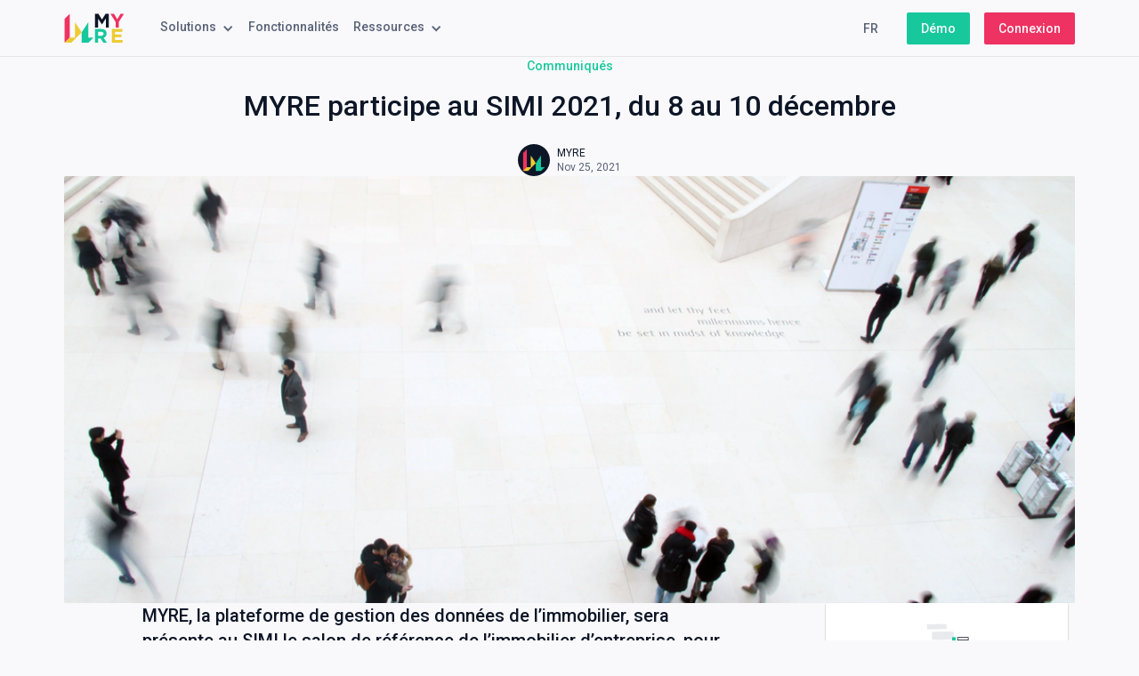

--- FILE ---
content_type: text/html
request_url: https://www.getmyre.com/blog/myre-participe-au-simi-2021-du-8-au-10-decembre
body_size: 6412
content:
<!DOCTYPE html><!-- Last Published: Mon Jan 19 2026 09:29:30 GMT+0000 (Coordinated Universal Time) --><html data-wf-domain="www.getmyre.com" data-wf-page="60efff5e57444258c2e05dbf" data-wf-site="60e41cb896027e536168764f" lang="fr-FR" data-wf-collection="60efff5e574442d43fe05dbd" data-wf-item-slug="myre-participe-au-simi-2021-du-8-au-10-decembre"><head><meta charset="utf-8"/><title>MYRE participe au SIMI 2021, du 8 au 10 décembre</title><link rel="alternate" hrefLang="x-default" href="https://www.getmyre.com/blog/myre-participe-au-simi-2021-du-8-au-10-decembre"/><link rel="alternate" hrefLang="fr-FR" href="https://www.getmyre.com/blog/myre-participe-au-simi-2021-du-8-au-10-decembre"/><link rel="alternate" hrefLang="en" href="https://www.getmyre.com/en/blog/myre-participe-au-simi-2021-du-8-au-10-decembre"/><meta content="MYRE, la plateforme de gestion des données de l’immobilier, sera présente au SIMI le salon de référence de l’immobilier d’entreprise." name="description"/><meta content="MYRE participe au SIMI 2021, du 8 au 10 décembre" property="og:title"/><meta content="MYRE, la plateforme de gestion des données de l’immobilier, sera présente au SIMI le salon de référence de l’immobilier d’entreprise." property="og:description"/><meta content="https://cdn.prod.website-files.com/60ebfa368f379b357e31da9c/619fad06eb17e0657eb0a855_Imlage%20article%20SIMI%202021.png" property="og:image"/><meta content="MYRE participe au SIMI 2021, du 8 au 10 décembre" property="twitter:title"/><meta content="MYRE, la plateforme de gestion des données de l’immobilier, sera présente au SIMI le salon de référence de l’immobilier d’entreprise." property="twitter:description"/><meta content="https://cdn.prod.website-files.com/60ebfa368f379b357e31da9c/619fad06eb17e0657eb0a855_Imlage%20article%20SIMI%202021.png" property="twitter:image"/><meta property="og:type" content="website"/><meta content="summary_large_image" name="twitter:card"/><meta content="width=device-width, initial-scale=1" name="viewport"/><meta content="PTe28nVurY5q1P6atb5o3Pn-EixOobB6Yz4tGfwcJTM" name="google-site-verification"/><link href="https://cdn.prod.website-files.com/60e41cb896027e536168764f/css/myre-newlanding.shared.20ade8166.min.css" rel="stylesheet" type="text/css" integrity="sha384-IK3oFmt99tGcGHxP/bUcW7uFZeHpAlojChStfAE1JT8FBUsqH4Tr2JZvFjCUALFy" crossorigin="anonymous"/><link href="https://fonts.googleapis.com" rel="preconnect"/><link href="https://fonts.gstatic.com" rel="preconnect" crossorigin="anonymous"/><script src="https://ajax.googleapis.com/ajax/libs/webfont/1.6.26/webfont.js" type="text/javascript"></script><script type="text/javascript">WebFont.load({  google: {    families: ["Roboto:regular,italic,500,500italic","IBM Plex Serif:regular,500"]  }});</script><script type="text/javascript">!function(o,c){var n=c.documentElement,t=" w-mod-";n.className+=t+"js",("ontouchstart"in o||o.DocumentTouch&&c instanceof DocumentTouch)&&(n.className+=t+"touch")}(window,document);</script><link href="https://cdn.prod.website-files.com/60e41cb896027e536168764f/611d10df025e45370c088905_myre%20favicon.png" rel="shortcut icon" type="image/x-icon"/><link href="https://cdn.prod.website-files.com/60e41cb896027e536168764f/611d11173176fe121def5d69_myre%20iconapp.png" rel="apple-touch-icon"/><link href="https://www.getmyre.com/blog/myre-participe-au-simi-2021-du-8-au-10-decembre" rel="canonical"/><link href="rss.xml" rel="alternate" title="RSS Feed" type="application/rss+xml"/><script async="" src="https://www.googletagmanager.com/gtag/js?id=G-L8SR0VVJXK"></script><script type="text/javascript">window.dataLayer = window.dataLayer || [];function gtag(){dataLayer.push(arguments);}gtag('set', 'developer_id.dZGVlNj', true);gtag('js', new Date());gtag('config', 'G-L8SR0VVJXK');</script><script src="https://www.google.com/recaptcha/api.js" type="text/javascript"></script><!-- Start cookieyes banner --> <script id="cookieyes" type="text/javascript" src="https://cdn-cookieyes.com/client_data/4e30fd74737da4fd3d347c65/script.js"></script> <!-- End cookieyes banner --><script src="https://cdn.prod.website-files.com/60e41cb896027e536168764f%2F66ba5a08efe71070f98dd10a%2F6878b2da45d43734d963c3b0%2Ft26pdd3-1.1.1.js" type="text/javascript"></script></head><body><div data-collapse="medium" data-animation="default" data-duration="400" data-easing="ease" data-easing2="ease" role="banner" class="navbar w-nav"><nav class="navbar-container w-container"><a href="/" class="logo-header w-nav-brand"><img width="68" loading="lazy" alt="Logo MYRE" src="https://cdn.prod.website-files.com/60e41cb896027e536168764f/6113d0861591116413e86cfe_RVB_myre%20logo%20couleurs%20dark.svg"/></a><nav role="navigation" class="nav-menu w-nav-menu"><div data-delay="0" data-hover="false" class="dropdown w-dropdown"><div class="navbar-link w-dropdown-toggle"><div class="dropdown-text"><div>Solutions</div></div><div class="w-clearfix"><div class="icon-dropdown w-icon-dropdown-toggle"></div></div></div><nav class="dropdown-list w-dropdown-list"><a href="/property-management" class="navbar-link-dropdown w-dropdown-link">Property Management</a><a href="/asset-management" class="navbar-link-dropdown w-dropdown-link">Asset Managament</a><a href="/fund-management" class="navbar-link-dropdown w-dropdown-link">Fund Management</a></nav></div><a href="/features" class="navbar-link w-nav-link">Fonctionnalités</a><div data-delay="0" data-hover="false" class="dropdown-2 w-dropdown"><div class="navbar-link w-dropdown-toggle"><div class="dropdown-text"><div>Ressources</div></div><div class="w-clearfix"><div class="icon-dropdown w-icon-dropdown-toggle"></div></div></div><nav class="dropdown-list w-dropdown-list"><a href="/use-cases" class="navbar-link-dropdown w-dropdown-link">Expériences clients</a><a href="/blog" class="navbar-link-dropdown w-dropdown-link">Blog</a><a href="/about" class="navbar-link-dropdown w-dropdown-link">À propos</a><a href="/contact" class="navbar-link-dropdown w-dropdown-link">Contact</a></nav></div></nav><div class="menu-button navbar-link w-nav-button"><div class="menu-icon w-icon-nav-menu"></div></div><nav class="nav-buttons"><div class="localeswrapper w-locales-list"><div data-hover="false" data-delay="0" class="w-dropdown"><div class="locallink w-dropdown-toggle"><div>FR</div></div><nav class="localeslist w-dropdown-list"><div role="list" class="w-locales-items"><div role="listitem" class="w-locales-item"><a hreflang="fr-FR" href="/blog/myre-participe-au-simi-2021-du-8-au-10-decembre" aria-current="page" class="local-link-dropdown w--current">FR</a></div><div role="listitem" class="w-locales-item"><a hreflang="en" href="/en/blog/myre-participe-au-simi-2021-du-8-au-10-decembre" class="local-link-dropdown">EN</a></div></div></nav></div></div><a href="/contact" class="main-button margin-right w-button">Démo</a><a href="https://account.getmyre.com/" target="_blank" class="main-button red w-button">Connexion</a></nav></nav></div><div class="main-section"><div class="main-container article-heading w-container"><div class="article-heading"><h3 class="category green center">Communiqués</h3><h1 class="article-main-title">MYRE participe au SIMI 2021, du 8 au 10 décembre</h1><div class="avatar-date-container"><img src="https://cdn.prod.website-files.com/60ebfa368f379b357e31da9c/611b95a9f86195f40294225a_MYRE%20logo%20avatar.png" loading="lazy" alt="" sizes="(max-width: 767px) 100vw, (max-width: 991px) 728px, 940px" srcset="https://cdn.prod.website-files.com/60ebfa368f379b357e31da9c/611b95a9f86195f40294225a_MYRE%20logo%20avatar-p-500.png 500w, https://cdn.prod.website-files.com/60ebfa368f379b357e31da9c/611b95a9f86195f40294225a_MYRE%20logo%20avatar.png 800w" class="avatar"/><div class="name-date-container"><div class="name">MYRE</div><div class="date">Nov 25, 2021</div></div></div></div><img src="https://cdn.prod.website-files.com/60ebfa368f379b357e31da9c/619fad06eb17e0657eb0a855_Imlage%20article%20SIMI%202021.png" loading="lazy" alt="Article cover image" sizes="(max-width: 767px) 100vw, (max-width: 991px) 728px, 940px" srcset="https://cdn.prod.website-files.com/60ebfa368f379b357e31da9c/619fad06eb17e0657eb0a855_Imlage%20article%20SIMI%202021-p-500.png 500w, https://cdn.prod.website-files.com/60ebfa368f379b357e31da9c/619fad06eb17e0657eb0a855_Imlage%20article%20SIMI%202021-p-800.png 800w, https://cdn.prod.website-files.com/60ebfa368f379b357e31da9c/619fad06eb17e0657eb0a855_Imlage%20article%20SIMI%202021-p-1080.png 1080w, https://cdn.prod.website-files.com/60ebfa368f379b357e31da9c/619fad06eb17e0657eb0a855_Imlage%20article%20SIMI%202021-p-1600.png 1600w, https://cdn.prod.website-files.com/60ebfa368f379b357e31da9c/619fad06eb17e0657eb0a855_Imlage%20article%20SIMI%202021.png 2000w" class="cover-img"/></div></div><div class="article-section"><div class="article-container flex-top w-container"><div class="article-content"><div class="card-description article w-richtext"><h3>MYRE, la plateforme de gestion des données de l’immobilier, sera présente au SIMI le salon de référence de l’immobilier d’entreprise, pour apporter au secteur sa solution innovante.</h3><p>‍<a href="/">MYRE</a> participera en tant qu&#x27;exposant au <a href="https://www.salonsimi.com/" target="_blank">SIMI</a> qui se tiendra les 8, 9 et 10 décembre 2021 au Palais des Congrès de Paris. L’occasion pour la solution, à la croisée des enjeux proptech et fintech, de s’affirmer en tant qu’acteur de référence d’un secteur en pleine transformation.</p><p>Après avoir participé à des événements phares de l’immobilier durant le troisième trimestre 2021 (<a href="/blog/myre-partenaire-de-levenement-siati-2021">le SIATI à Paris</a>, le congrès de l’UNIS à Deauville, le CIEL à Lyon, Expo Real à Munich et Cretech à Londres) MYRE continue de renforcer sa position sur le marché en s’exposant au SIMI, le rendez-vous incontournable de la filière immobilière hexagonale. </p><p>L&#x27;événement rassemblera plus de 28 000 participants et 470 sociétés de l’immobilier : de bureau, résidentiel, de santé, commercial, de logistique, d’hôtellerie, etc. et proposera 130 conférences autour de thématiques essentielles en lien avec l’évolution de l’industrie.</p><figure style="max-width:600pxpx" class="w-richtext-align-fullwidth w-richtext-figure-type-image"><div><img src="https://cdn.prod.website-files.com/60ebfa368f379b357e31da9c/66b475c82fe831e647a5040d_619fad1d1c01ed502c289bdf_5%2520-%2520signature.png" loading="lazy" alt=""/></div><figcaption>©SIMI</figcaption></figure><h4>Retrouvez le stand de MYRE au 3ème niveau</h4><p>Les équipes de MYRE seront présentes au <a href="https://calendly.com/victor-barat/simi" target="_blank">3ème niveau du salon sur le stand n° F145</a>, pour conseiller les professionnels qui cherchent une solution pour optimiser et simplifier la gestion de leur patrimoine. L’écosystème de MYRE s’adresse aussi bien aux problématiques que rencontrent le <a href="/blog/myre-la-solution-qui-evolue-avec-vos-besoins">fund management</a>, <a href="/blog/myre-la-solution-pour-simplifier-la-gestion-dun-portefeuille-locatif">l’asset management</a> ainsi que le <a href="/blog/myre-loutil-de-partage-de-donnees-rapide-et-efficace">property management</a>.</p><p>MYRE, c’est la plateforme de gestion des données de l’immobilier qui permet de développer la performance des actifs, d’accélérer les transactions tout en optimisant leur gestion. L’application centralise les données opérationnelles, financières et juridiques des immeubles, afin de les fiabiliser pour permettre de les analyser en temps réel.</p><p>Vous pouvez d’ores et déjà <a href="https://calendly.com/victor-barat/simi" target="_blank">prendre rendez-vous</a> avec notre équipe afin d&#x27;identifier ensemble comment MYRE pourrait répondre à vos besoins de transformation numérique.</p><h4>Informations pratiques</h4><ul role="list"><li>MYRE - Stand F145 - 3ème niveau du salon</li><li>Mercredi 8 décembre de 9h00 à 19h00</li><li>Jeudi 9 décembre de 9h00 à 21h00</li><li>Vendredi 10 décembre de 9h00 à 17h00</li><li>Palais des Congrès de Paris, 2 Place de la Porte Maillot, 75017 Paris</li><li><a href="https://www.salonsimi.com/" target="_blank">Réservez vos badges visiteurs SIMI</a></li></ul><div class="w-embed"><div class="main-container flex-center w-container">
	<a class="main-button w-button" target="_blank" href="https://calendly.com/victor-barat/simi">Prendre rendez-vous</a>
</div></div></div></div><div class="content-container promo-card"><img src="https://cdn.prod.website-files.com/60e41cb896027e536168764f/611b80a66109d4ce0d1d35ce_visuel%20myre%2002.svg" loading="lazy" alt="" class="promo-img"/><h3 class="card-heading _18-px"><strong class="bold-text">Prenez le contrôle sur votre patrimoine immobilier</strong></h3><div>Gérer · Collecter · Piloter</div><a href="/" class="main-button w-button">Découvrir la solution</a></div></div></div><div class="main-separator"><div class="main-container separator full-width"></div></div><div class="main-section article-list"><div class="main-container w-dyn-list"><div role="list" class="latest-article-list-container w-clearfix w-dyn-items w-row"><div role="listitem" class="article-card blog-list w-clearfix w-dyn-item w-col w-col-4"><a href="/blog/facture-electronique-dans-limmobilier-un-an-pour-transformer-une-contrainte-reglementaire-en-opportunite" class="article-card-link blog-list w-inline-block w-clearfix"><img height="240" loading="lazy" width="368" src="https://cdn.prod.website-files.com/60ebfa368f379b357e31da9c/686bc1e6d4b977fdfdc682de_Illustration%20facturation%20e%CC%81lectronique.png" alt="Article image" sizes="(max-width: 479px) 92vw, (max-width: 767px) 368px, 31vw" srcset="https://cdn.prod.website-files.com/60ebfa368f379b357e31da9c/686bc1e6d4b977fdfdc682de_Illustration%20facturation%20e%CC%81lectronique-p-500.png 500w, https://cdn.prod.website-files.com/60ebfa368f379b357e31da9c/686bc1e6d4b977fdfdc682de_Illustration%20facturation%20e%CC%81lectronique-p-800.png 800w, https://cdn.prod.website-files.com/60ebfa368f379b357e31da9c/686bc1e6d4b977fdfdc682de_Illustration%20facturation%20e%CC%81lectronique-p-1080.png 1080w, https://cdn.prod.website-files.com/60ebfa368f379b357e31da9c/686bc1e6d4b977fdfdc682de_Illustration%20facturation%20e%CC%81lectronique-p-1600.png 1600w, https://cdn.prod.website-files.com/60ebfa368f379b357e31da9c/686bc1e6d4b977fdfdc682de_Illustration%20facturation%20e%CC%81lectronique-p-2000.png 2000w, https://cdn.prod.website-files.com/60ebfa368f379b357e31da9c/686bc1e6d4b977fdfdc682de_Illustration%20facturation%20e%CC%81lectronique.png 2240w" class="article-img"/><h3 class="category green">Produit et fonctionnalités</h3><h3 class="title-list">Facture électronique dans l’immobilier : un an pour transformer une contrainte réglementaire en opportunité</h3><div class="card-description article-card-link blog-list">La généralisation de la facture électronique, qui sera obligatoire pour toutes les entreprises à partir de juillet 2026, marque une transformation profonde des pratiques de gestion immobilière.</div></a></div><div role="listitem" class="article-card blog-list w-clearfix w-dyn-item w-col w-col-4"><a href="/blog/le-suivi-des-impayes-et-la-gestion-des-relances-avec-myre-un-processus-structure-et-maitrise" class="article-card-link blog-list w-inline-block w-clearfix"><img height="240" loading="lazy" width="368" src="https://cdn.prod.website-files.com/60ebfa368f379b357e31da9c/67bc49fdc6d0ff9cadb3fd6e_Illustration%20gestion%20des%20impaye%CC%81s%20et%20des%20relances%20avec%20MYRE.png" alt="Article image" sizes="(max-width: 479px) 92vw, (max-width: 767px) 368px, 31vw" srcset="https://cdn.prod.website-files.com/60ebfa368f379b357e31da9c/67bc49fdc6d0ff9cadb3fd6e_Illustration%20gestion%20des%20impaye%CC%81s%20et%20des%20relances%20avec%20MYRE-p-500.png 500w, https://cdn.prod.website-files.com/60ebfa368f379b357e31da9c/67bc49fdc6d0ff9cadb3fd6e_Illustration%20gestion%20des%20impaye%CC%81s%20et%20des%20relances%20avec%20MYRE-p-800.png 800w, https://cdn.prod.website-files.com/60ebfa368f379b357e31da9c/67bc49fdc6d0ff9cadb3fd6e_Illustration%20gestion%20des%20impaye%CC%81s%20et%20des%20relances%20avec%20MYRE-p-1080.png 1080w, https://cdn.prod.website-files.com/60ebfa368f379b357e31da9c/67bc49fdc6d0ff9cadb3fd6e_Illustration%20gestion%20des%20impaye%CC%81s%20et%20des%20relances%20avec%20MYRE-p-1600.png 1600w, https://cdn.prod.website-files.com/60ebfa368f379b357e31da9c/67bc49fdc6d0ff9cadb3fd6e_Illustration%20gestion%20des%20impaye%CC%81s%20et%20des%20relances%20avec%20MYRE-p-2000.png 2000w, https://cdn.prod.website-files.com/60ebfa368f379b357e31da9c/67bc49fdc6d0ff9cadb3fd6e_Illustration%20gestion%20des%20impaye%CC%81s%20et%20des%20relances%20avec%20MYRE.png 2240w" class="article-img"/><h3 class="category green">Produit et fonctionnalités</h3><h3 class="title-list">Le suivi des impayés et la gestion des relances avec MYRE : un processus structuré et maîtrisé</h3><div class="card-description article-card-link blog-list">La collecte rapide des loyers est un enjeu majeur pour les gestionnaires immobiliers. MYRE automatise le processus de relance en garantissant au gestionnaire un contrôle total dans sa relation avec ses locataires.</div></a></div><div role="listitem" class="article-card blog-list w-clearfix w-dyn-item w-col w-col-4"><a href="/blog/2024-une-annee-de-transformation-s-pour-myre" class="article-card-link blog-list w-inline-block w-clearfix"><img height="240" loading="lazy" width="368" src="https://cdn.prod.website-files.com/60ebfa368f379b357e31da9c/6784ed1b68fee4ff19ea8cf8_Cover%20article%202024-2025.png" alt="Article image" sizes="(max-width: 479px) 92vw, (max-width: 767px) 368px, 31vw" srcset="https://cdn.prod.website-files.com/60ebfa368f379b357e31da9c/6784ed1b68fee4ff19ea8cf8_Cover%20article%202024-2025-p-500.png 500w, https://cdn.prod.website-files.com/60ebfa368f379b357e31da9c/6784ed1b68fee4ff19ea8cf8_Cover%20article%202024-2025-p-800.png 800w, https://cdn.prod.website-files.com/60ebfa368f379b357e31da9c/6784ed1b68fee4ff19ea8cf8_Cover%20article%202024-2025-p-1080.png 1080w, https://cdn.prod.website-files.com/60ebfa368f379b357e31da9c/6784ed1b68fee4ff19ea8cf8_Cover%20article%202024-2025-p-1600.png 1600w, https://cdn.prod.website-files.com/60ebfa368f379b357e31da9c/6784ed1b68fee4ff19ea8cf8_Cover%20article%202024-2025-p-2000.png 2000w, https://cdn.prod.website-files.com/60ebfa368f379b357e31da9c/6784ed1b68fee4ff19ea8cf8_Cover%20article%202024-2025.png 2240w" class="article-img"/><h3 class="category green">Actualités</h3><h3 class="title-list">2024 : une année de transformation(s) pour MYRE</h3><div class="card-description article-card-link blog-list">Retour sur une année clé marquée par des innovations, des adaptations stratégiques et opérationnelles, ainsi qu’un nouvel élan pour accompagner les évolutions de l’industrie immobilière.</div></a></div></div></div><div class="main-container flex-center w-container"><a href="/blog" class="main-button w-button">Voir plus d&#x27;actualités</a></div></div><footer id="footer" class="footer"><div class="main-container footer w-container"><div class="footer-container"><div class="footer-column"><h3 class="category dark">MYRE</h3><ul role="list" class="w-list-unstyled"><li class="link-footer"><a href="https://account.getmyre.com/login" target="_blank" class="link-footer">Connexion</a></li><li class="link-footer"><a href="/" class="link-footer">La solution</a></li><li class="link-footer"><a href="/property-management" class="link-footer">Property management</a></li><li class="link-footer"><a href="/asset-management" class="link-footer">Asset management</a></li><li class="link-footer"><a href="/fund-management" class="link-footer">Fund management</a></li><li class="link-footer"><a href="/features" class="link-footer">Fonctionnalités</a></li></ul></div><div class="footer-column"><h3 class="category dark">Ressources</h3><ul role="list" class="w-list-unstyled"><li class="link-footer"><a href="/blog" class="link-footer">Blog</a></li><li class="link-footer"><a href="/use-cases" class="link-footer">Expériences Clients</a></li><li class="link-footer"><a href="/about" class="link-footer">À propos</a></li><li class="link-footer"><a href="https://drive.google.com/drive/folders/1EvVxmESPvD_bL3N_8syLYvsGdJnmiWsI?usp=sharing" target="_blank" class="link-footer">Kit média</a></li></ul></div><div class="footer-column"><h3 class="category dark">Contact</h3><ul role="list" class="w-list-unstyled"><li class="link-footer"><a href="/contact" class="link-footer">Nous contacter</a></li><li class="link-footer"><a href="https://www.linkedin.com/company/getmyre" target="_blank" class="link-footer">Linkedin</a></li><li class="link-footer"></li></ul></div><div class="footer-column"><h3 class="category dark">Légal</h3><div class="w-dyn-list"><div role="list" class="w-dyn-items"><div role="listitem" class="link-footer w-dyn-item"><a href="/legal/formation-immobilier-expert-pilotez-votre-patrimoine" class="link-footer">Formation immobilier</a></div><div role="listitem" class="link-footer w-dyn-item"><a href="/legal/politique-de-confidentialite" class="link-footer">Politique de confidentialité</a></div><div role="listitem" class="link-footer w-dyn-item"><a href="/legal/mentions-legales" class="link-footer">Mentions légales</a></div><div role="listitem" class="link-footer w-dyn-item"><a href="/legal/politique-de-cookies" class="link-footer">Politique de cookies</a></div></div></div></div><div id="w-node-_00b6ba2c-f689-e64a-5d36-86f4e26d7ecd-5e64acba" class="footer-logo-column"><div class="logo-footer"><a href="/" class="logo-footer-img w-inline-block"><img src="https://cdn.prod.website-files.com/60e41cb896027e536168764f/6113d0861591116413e86cfe_RVB_myre%20logo%20couleurs%20dark.svg" loading="lazy" width="68" alt="Logo MYRE" class="logo-footer-img"/></a></div><div class="base-line-logo-footer">Make your data <br/>work for you</div><div class="copyright">© 2026 MYRE. Tous droits réservés</div></div></div></div></footer><script src="https://d3e54v103j8qbb.cloudfront.net/js/jquery-3.5.1.min.dc5e7f18c8.js?site=60e41cb896027e536168764f" type="text/javascript" integrity="sha256-9/aliU8dGd2tb6OSsuzixeV4y/faTqgFtohetphbbj0=" crossorigin="anonymous"></script><script src="https://cdn.prod.website-files.com/60e41cb896027e536168764f/js/myre-newlanding.schunk.5f539040db6b5679.js" type="text/javascript" integrity="sha384-LOrcUl5Zb2k+vpbbH6z+i77sfPqUdXvF7Qnq1bEKi6XSpHOzdd6KrxvbWz4uRq//" crossorigin="anonymous"></script><script src="https://cdn.prod.website-files.com/60e41cb896027e536168764f/js/myre-newlanding.75bd4d11.adb190c349de343d.js" type="text/javascript" integrity="sha384-t10DBZNLiSTAjTYJp/z6UdR/T8M+qmcyOBUZUbBvT7dopyXyRWtF/h/12puahR+0" crossorigin="anonymous"></script></body></html>

--- FILE ---
content_type: text/css
request_url: https://cdn.prod.website-files.com/60e41cb896027e536168764f/css/myre-newlanding.shared.20ade8166.min.css
body_size: 17329
content:
html{-webkit-text-size-adjust:100%;-ms-text-size-adjust:100%;font-family:sans-serif}body{margin:0}article,aside,details,figcaption,figure,footer,header,hgroup,main,menu,nav,section,summary{display:block}audio,canvas,progress,video{vertical-align:baseline;display:inline-block}audio:not([controls]){height:0;display:none}[hidden],template{display:none}a{background-color:#0000}a:active,a:hover{outline:0}abbr[title]{border-bottom:1px dotted}b,strong{font-weight:700}dfn{font-style:italic}h1{margin:.67em 0;font-size:2em}mark{color:#000;background:#ff0}small{font-size:80%}sub,sup{vertical-align:baseline;font-size:75%;line-height:0;position:relative}sup{top:-.5em}sub{bottom:-.25em}img{border:0}svg:not(:root){overflow:hidden}hr{box-sizing:content-box;height:0}pre{overflow:auto}code,kbd,pre,samp{font-family:monospace;font-size:1em}button,input,optgroup,select,textarea{color:inherit;font:inherit;margin:0}button{overflow:visible}button,select{text-transform:none}button,html input[type=button],input[type=reset]{-webkit-appearance:button;cursor:pointer}button[disabled],html input[disabled]{cursor:default}button::-moz-focus-inner,input::-moz-focus-inner{border:0;padding:0}input{line-height:normal}input[type=checkbox],input[type=radio]{box-sizing:border-box;padding:0}input[type=number]::-webkit-inner-spin-button,input[type=number]::-webkit-outer-spin-button{height:auto}input[type=search]{-webkit-appearance:none}input[type=search]::-webkit-search-cancel-button,input[type=search]::-webkit-search-decoration{-webkit-appearance:none}legend{border:0;padding:0}textarea{overflow:auto}optgroup{font-weight:700}table{border-collapse:collapse;border-spacing:0}td,th{padding:0}@font-face{font-family:webflow-icons;src:url([data-uri])format("truetype");font-weight:400;font-style:normal}[class^=w-icon-],[class*=\ w-icon-]{speak:none;font-variant:normal;text-transform:none;-webkit-font-smoothing:antialiased;-moz-osx-font-smoothing:grayscale;font-style:normal;font-weight:400;line-height:1;font-family:webflow-icons!important}.w-icon-slider-right:before{content:""}.w-icon-slider-left:before{content:""}.w-icon-nav-menu:before{content:""}.w-icon-arrow-down:before,.w-icon-dropdown-toggle:before{content:""}.w-icon-file-upload-remove:before{content:""}.w-icon-file-upload-icon:before{content:""}*{box-sizing:border-box}html{height:100%}body{color:#333;background-color:#fff;min-height:100%;margin:0;font-family:Arial,sans-serif;font-size:14px;line-height:20px}img{vertical-align:middle;max-width:100%;display:inline-block}html.w-mod-touch *{background-attachment:scroll!important}.w-block{display:block}.w-inline-block{max-width:100%;display:inline-block}.w-clearfix:before,.w-clearfix:after{content:" ";grid-area:1/1/2/2;display:table}.w-clearfix:after{clear:both}.w-hidden{display:none}.w-button{color:#fff;line-height:inherit;cursor:pointer;background-color:#3898ec;border:0;border-radius:0;padding:9px 15px;text-decoration:none;display:inline-block}input.w-button{-webkit-appearance:button}html[data-w-dynpage] [data-w-cloak]{color:#0000!important}.w-code-block{margin:unset}pre.w-code-block code{all:inherit}.w-optimization{display:contents}.w-webflow-badge,.w-webflow-badge>img{box-sizing:unset;width:unset;height:unset;max-height:unset;max-width:unset;min-height:unset;min-width:unset;margin:unset;padding:unset;float:unset;clear:unset;border:unset;border-radius:unset;background:unset;background-image:unset;background-position:unset;background-size:unset;background-repeat:unset;background-origin:unset;background-clip:unset;background-attachment:unset;background-color:unset;box-shadow:unset;transform:unset;direction:unset;font-family:unset;font-weight:unset;color:unset;font-size:unset;line-height:unset;font-style:unset;font-variant:unset;text-align:unset;letter-spacing:unset;-webkit-text-decoration:unset;text-decoration:unset;text-indent:unset;text-transform:unset;list-style-type:unset;text-shadow:unset;vertical-align:unset;cursor:unset;white-space:unset;word-break:unset;word-spacing:unset;word-wrap:unset;transition:unset}.w-webflow-badge{white-space:nowrap;cursor:pointer;box-shadow:0 0 0 1px #0000001a,0 1px 3px #0000001a;visibility:visible!important;opacity:1!important;z-index:2147483647!important;color:#aaadb0!important;overflow:unset!important;background-color:#fff!important;border-radius:3px!important;width:auto!important;height:auto!important;margin:0!important;padding:6px!important;font-size:12px!important;line-height:14px!important;text-decoration:none!important;display:inline-block!important;position:fixed!important;inset:auto 12px 12px auto!important;transform:none!important}.w-webflow-badge>img{position:unset;visibility:unset!important;opacity:1!important;vertical-align:middle!important;display:inline-block!important}h1,h2,h3,h4,h5,h6{margin-bottom:10px;font-weight:700}h1{margin-top:20px;font-size:38px;line-height:44px}h2{margin-top:20px;font-size:32px;line-height:36px}h3{margin-top:20px;font-size:24px;line-height:30px}h4{margin-top:10px;font-size:18px;line-height:24px}h5{margin-top:10px;font-size:14px;line-height:20px}h6{margin-top:10px;font-size:12px;line-height:18px}p{margin-top:0;margin-bottom:10px}blockquote{border-left:5px solid #e2e2e2;margin:0 0 10px;padding:10px 20px;font-size:18px;line-height:22px}figure{margin:0 0 10px}figcaption{text-align:center;margin-top:5px}ul,ol{margin-top:0;margin-bottom:10px;padding-left:40px}.w-list-unstyled{padding-left:0;list-style:none}.w-embed:before,.w-embed:after{content:" ";grid-area:1/1/2/2;display:table}.w-embed:after{clear:both}.w-video{width:100%;padding:0;position:relative}.w-video iframe,.w-video object,.w-video embed{border:none;width:100%;height:100%;position:absolute;top:0;left:0}fieldset{border:0;margin:0;padding:0}button,[type=button],[type=reset]{cursor:pointer;-webkit-appearance:button;border:0}.w-form{margin:0 0 15px}.w-form-done{text-align:center;background-color:#ddd;padding:20px;display:none}.w-form-fail{background-color:#ffdede;margin-top:10px;padding:10px;display:none}label{margin-bottom:5px;font-weight:700;display:block}.w-input,.w-select{color:#333;vertical-align:middle;background-color:#fff;border:1px solid #ccc;width:100%;height:38px;margin-bottom:10px;padding:8px 12px;font-size:14px;line-height:1.42857;display:block}.w-input::placeholder,.w-select::placeholder{color:#999}.w-input:focus,.w-select:focus{border-color:#3898ec;outline:0}.w-input[disabled],.w-select[disabled],.w-input[readonly],.w-select[readonly],fieldset[disabled] .w-input,fieldset[disabled] .w-select{cursor:not-allowed}.w-input[disabled]:not(.w-input-disabled),.w-select[disabled]:not(.w-input-disabled),.w-input[readonly],.w-select[readonly],fieldset[disabled]:not(.w-input-disabled) .w-input,fieldset[disabled]:not(.w-input-disabled) .w-select{background-color:#eee}textarea.w-input,textarea.w-select{height:auto}.w-select{background-color:#f3f3f3}.w-select[multiple]{height:auto}.w-form-label{cursor:pointer;margin-bottom:0;font-weight:400;display:inline-block}.w-radio{margin-bottom:5px;padding-left:20px;display:block}.w-radio:before,.w-radio:after{content:" ";grid-area:1/1/2/2;display:table}.w-radio:after{clear:both}.w-radio-input{float:left;margin:3px 0 0 -20px;line-height:normal}.w-file-upload{margin-bottom:10px;display:block}.w-file-upload-input{opacity:0;z-index:-100;width:.1px;height:.1px;position:absolute;overflow:hidden}.w-file-upload-default,.w-file-upload-uploading,.w-file-upload-success{color:#333;display:inline-block}.w-file-upload-error{margin-top:10px;display:block}.w-file-upload-default.w-hidden,.w-file-upload-uploading.w-hidden,.w-file-upload-error.w-hidden,.w-file-upload-success.w-hidden{display:none}.w-file-upload-uploading-btn{cursor:pointer;background-color:#fafafa;border:1px solid #ccc;margin:0;padding:8px 12px;font-size:14px;font-weight:400;display:flex}.w-file-upload-file{background-color:#fafafa;border:1px solid #ccc;flex-grow:1;justify-content:space-between;margin:0;padding:8px 9px 8px 11px;display:flex}.w-file-upload-file-name{font-size:14px;font-weight:400;display:block}.w-file-remove-link{cursor:pointer;width:auto;height:auto;margin-top:3px;margin-left:10px;padding:3px;display:block}.w-icon-file-upload-remove{margin:auto;font-size:10px}.w-file-upload-error-msg{color:#ea384c;padding:2px 0;display:inline-block}.w-file-upload-info{padding:0 12px;line-height:38px;display:inline-block}.w-file-upload-label{cursor:pointer;background-color:#fafafa;border:1px solid #ccc;margin:0;padding:8px 12px;font-size:14px;font-weight:400;display:inline-block}.w-icon-file-upload-icon,.w-icon-file-upload-uploading{width:20px;margin-right:8px;display:inline-block}.w-icon-file-upload-uploading{height:20px}.w-container{max-width:940px;margin-left:auto;margin-right:auto}.w-container:before,.w-container:after{content:" ";grid-area:1/1/2/2;display:table}.w-container:after{clear:both}.w-container .w-row{margin-left:-10px;margin-right:-10px}.w-row:before,.w-row:after{content:" ";grid-area:1/1/2/2;display:table}.w-row:after{clear:both}.w-row .w-row{margin-left:0;margin-right:0}.w-col{float:left;width:100%;min-height:1px;padding-left:10px;padding-right:10px;position:relative}.w-col .w-col{padding-left:0;padding-right:0}.w-col-1{width:8.33333%}.w-col-2{width:16.6667%}.w-col-3{width:25%}.w-col-4{width:33.3333%}.w-col-5{width:41.6667%}.w-col-6{width:50%}.w-col-7{width:58.3333%}.w-col-8{width:66.6667%}.w-col-9{width:75%}.w-col-10{width:83.3333%}.w-col-11{width:91.6667%}.w-col-12{width:100%}.w-hidden-main{display:none!important}@media screen and (max-width:991px){.w-container{max-width:728px}.w-hidden-main{display:inherit!important}.w-hidden-medium{display:none!important}.w-col-medium-1{width:8.33333%}.w-col-medium-2{width:16.6667%}.w-col-medium-3{width:25%}.w-col-medium-4{width:33.3333%}.w-col-medium-5{width:41.6667%}.w-col-medium-6{width:50%}.w-col-medium-7{width:58.3333%}.w-col-medium-8{width:66.6667%}.w-col-medium-9{width:75%}.w-col-medium-10{width:83.3333%}.w-col-medium-11{width:91.6667%}.w-col-medium-12{width:100%}.w-col-stack{width:100%;left:auto;right:auto}}@media screen and (max-width:767px){.w-hidden-main,.w-hidden-medium{display:inherit!important}.w-hidden-small{display:none!important}.w-row,.w-container .w-row{margin-left:0;margin-right:0}.w-col{width:100%;left:auto;right:auto}.w-col-small-1{width:8.33333%}.w-col-small-2{width:16.6667%}.w-col-small-3{width:25%}.w-col-small-4{width:33.3333%}.w-col-small-5{width:41.6667%}.w-col-small-6{width:50%}.w-col-small-7{width:58.3333%}.w-col-small-8{width:66.6667%}.w-col-small-9{width:75%}.w-col-small-10{width:83.3333%}.w-col-small-11{width:91.6667%}.w-col-small-12{width:100%}}@media screen and (max-width:479px){.w-container{max-width:none}.w-hidden-main,.w-hidden-medium,.w-hidden-small{display:inherit!important}.w-hidden-tiny{display:none!important}.w-col{width:100%}.w-col-tiny-1{width:8.33333%}.w-col-tiny-2{width:16.6667%}.w-col-tiny-3{width:25%}.w-col-tiny-4{width:33.3333%}.w-col-tiny-5{width:41.6667%}.w-col-tiny-6{width:50%}.w-col-tiny-7{width:58.3333%}.w-col-tiny-8{width:66.6667%}.w-col-tiny-9{width:75%}.w-col-tiny-10{width:83.3333%}.w-col-tiny-11{width:91.6667%}.w-col-tiny-12{width:100%}}.w-widget{position:relative}.w-widget-map{width:100%;height:400px}.w-widget-map label{width:auto;display:inline}.w-widget-map img{max-width:inherit}.w-widget-map .gm-style-iw{text-align:center}.w-widget-map .gm-style-iw>button{display:none!important}.w-widget-twitter{overflow:hidden}.w-widget-twitter-count-shim{vertical-align:top;text-align:center;background:#fff;border:1px solid #758696;border-radius:3px;width:28px;height:20px;display:inline-block;position:relative}.w-widget-twitter-count-shim *{pointer-events:none;-webkit-user-select:none;user-select:none}.w-widget-twitter-count-shim .w-widget-twitter-count-inner{text-align:center;color:#999;font-family:serif;font-size:15px;line-height:12px;position:relative}.w-widget-twitter-count-shim .w-widget-twitter-count-clear{display:block;position:relative}.w-widget-twitter-count-shim.w--large{width:36px;height:28px}.w-widget-twitter-count-shim.w--large .w-widget-twitter-count-inner{font-size:18px;line-height:18px}.w-widget-twitter-count-shim:not(.w--vertical){margin-left:5px;margin-right:8px}.w-widget-twitter-count-shim:not(.w--vertical).w--large{margin-left:6px}.w-widget-twitter-count-shim:not(.w--vertical):before,.w-widget-twitter-count-shim:not(.w--vertical):after{content:" ";pointer-events:none;border:solid #0000;width:0;height:0;position:absolute;top:50%;left:0}.w-widget-twitter-count-shim:not(.w--vertical):before{border-width:4px;border-color:#75869600 #5d6c7b #75869600 #75869600;margin-top:-4px;margin-left:-9px}.w-widget-twitter-count-shim:not(.w--vertical).w--large:before{border-width:5px;margin-top:-5px;margin-left:-10px}.w-widget-twitter-count-shim:not(.w--vertical):after{border-width:4px;border-color:#fff0 #fff #fff0 #fff0;margin-top:-4px;margin-left:-8px}.w-widget-twitter-count-shim:not(.w--vertical).w--large:after{border-width:5px;margin-top:-5px;margin-left:-9px}.w-widget-twitter-count-shim.w--vertical{width:61px;height:33px;margin-bottom:8px}.w-widget-twitter-count-shim.w--vertical:before,.w-widget-twitter-count-shim.w--vertical:after{content:" ";pointer-events:none;border:solid #0000;width:0;height:0;position:absolute;top:100%;left:50%}.w-widget-twitter-count-shim.w--vertical:before{border-width:5px;border-color:#5d6c7b #75869600 #75869600;margin-left:-5px}.w-widget-twitter-count-shim.w--vertical:after{border-width:4px;border-color:#fff #fff0 #fff0;margin-left:-4px}.w-widget-twitter-count-shim.w--vertical .w-widget-twitter-count-inner{font-size:18px;line-height:22px}.w-widget-twitter-count-shim.w--vertical.w--large{width:76px}.w-background-video{color:#fff;height:500px;position:relative;overflow:hidden}.w-background-video>video{object-fit:cover;z-index:-100;background-position:50%;background-size:cover;width:100%;height:100%;margin:auto;position:absolute;inset:-100%}.w-background-video>video::-webkit-media-controls-start-playback-button{-webkit-appearance:none;display:none!important}.w-background-video--control{background-color:#0000;padding:0;position:absolute;bottom:1em;right:1em}.w-background-video--control>[hidden]{display:none!important}.w-slider{text-align:center;clear:both;-webkit-tap-highlight-color:#0000;tap-highlight-color:#0000;background:#ddd;height:300px;position:relative}.w-slider-mask{z-index:1;white-space:nowrap;height:100%;display:block;position:relative;left:0;right:0;overflow:hidden}.w-slide{vertical-align:top;white-space:normal;text-align:left;width:100%;height:100%;display:inline-block;position:relative}.w-slider-nav{z-index:2;text-align:center;-webkit-tap-highlight-color:#0000;tap-highlight-color:#0000;height:40px;margin:auto;padding-top:10px;position:absolute;inset:auto 0 0}.w-slider-nav.w-round>div{border-radius:100%}.w-slider-nav.w-num>div{font-size:inherit;line-height:inherit;width:auto;height:auto;padding:.2em .5em}.w-slider-nav.w-shadow>div{box-shadow:0 0 3px #3336}.w-slider-nav-invert{color:#fff}.w-slider-nav-invert>div{background-color:#2226}.w-slider-nav-invert>div.w-active{background-color:#222}.w-slider-dot{cursor:pointer;background-color:#fff6;width:1em;height:1em;margin:0 3px .5em;transition:background-color .1s,color .1s;display:inline-block;position:relative}.w-slider-dot.w-active{background-color:#fff}.w-slider-dot:focus{outline:none;box-shadow:0 0 0 2px #fff}.w-slider-dot:focus.w-active{box-shadow:none}.w-slider-arrow-left,.w-slider-arrow-right{cursor:pointer;color:#fff;-webkit-tap-highlight-color:#0000;tap-highlight-color:#0000;-webkit-user-select:none;user-select:none;width:80px;margin:auto;font-size:40px;position:absolute;inset:0;overflow:hidden}.w-slider-arrow-left [class^=w-icon-],.w-slider-arrow-right [class^=w-icon-],.w-slider-arrow-left [class*=\ w-icon-],.w-slider-arrow-right [class*=\ w-icon-]{position:absolute}.w-slider-arrow-left:focus,.w-slider-arrow-right:focus{outline:0}.w-slider-arrow-left{z-index:3;right:auto}.w-slider-arrow-right{z-index:4;left:auto}.w-icon-slider-left,.w-icon-slider-right{width:1em;height:1em;margin:auto;inset:0}.w-slider-aria-label{clip:rect(0 0 0 0);border:0;width:1px;height:1px;margin:-1px;padding:0;position:absolute;overflow:hidden}.w-slider-force-show{display:block!important}.w-dropdown{text-align:left;z-index:900;margin-left:auto;margin-right:auto;display:inline-block;position:relative}.w-dropdown-btn,.w-dropdown-toggle,.w-dropdown-link{vertical-align:top;color:#222;text-align:left;white-space:nowrap;margin-left:auto;margin-right:auto;padding:20px;text-decoration:none;position:relative}.w-dropdown-toggle{-webkit-user-select:none;user-select:none;cursor:pointer;padding-right:40px;display:inline-block}.w-dropdown-toggle:focus{outline:0}.w-icon-dropdown-toggle{width:1em;height:1em;margin:auto 20px auto auto;position:absolute;top:0;bottom:0;right:0}.w-dropdown-list{background:#ddd;min-width:100%;display:none;position:absolute}.w-dropdown-list.w--open{display:block}.w-dropdown-link{color:#222;padding:10px 20px;display:block}.w-dropdown-link.w--current{color:#0082f3}.w-dropdown-link:focus{outline:0}@media screen and (max-width:767px){.w-nav-brand{padding-left:10px}}.w-lightbox-backdrop{cursor:auto;letter-spacing:normal;text-indent:0;text-shadow:none;text-transform:none;visibility:visible;white-space:normal;word-break:normal;word-spacing:normal;word-wrap:normal;color:#fff;text-align:center;z-index:2000;opacity:0;-webkit-user-select:none;-moz-user-select:none;-webkit-tap-highlight-color:transparent;background:#000000e6;outline:0;font-family:Helvetica Neue,Helvetica,Ubuntu,Segoe UI,Verdana,sans-serif;font-size:17px;font-style:normal;font-weight:300;line-height:1.2;list-style:disc;position:fixed;inset:0;-webkit-transform:translate(0)}.w-lightbox-backdrop,.w-lightbox-container{-webkit-overflow-scrolling:touch;height:100%;overflow:auto}.w-lightbox-content{height:100vh;position:relative;overflow:hidden}.w-lightbox-view{opacity:0;width:100vw;height:100vh;position:absolute}.w-lightbox-view:before{content:"";height:100vh}.w-lightbox-group,.w-lightbox-group .w-lightbox-view,.w-lightbox-group .w-lightbox-view:before{height:86vh}.w-lightbox-frame,.w-lightbox-view:before{vertical-align:middle;display:inline-block}.w-lightbox-figure{margin:0;position:relative}.w-lightbox-group .w-lightbox-figure{cursor:pointer}.w-lightbox-img{width:auto;max-width:none;height:auto}.w-lightbox-image{float:none;max-width:100vw;max-height:100vh;display:block}.w-lightbox-group .w-lightbox-image{max-height:86vh}.w-lightbox-caption{text-align:left;text-overflow:ellipsis;white-space:nowrap;background:#0006;padding:.5em 1em;position:absolute;bottom:0;left:0;right:0;overflow:hidden}.w-lightbox-embed{width:100%;height:100%;position:absolute;inset:0}.w-lightbox-control{cursor:pointer;background-position:50%;background-repeat:no-repeat;background-size:24px;width:4em;transition:all .3s;position:absolute;top:0}.w-lightbox-left{background-image:url([data-uri]);display:none;bottom:0;left:0}.w-lightbox-right{background-image:url([data-uri]);display:none;bottom:0;right:0}.w-lightbox-close{background-image:url([data-uri]);background-size:18px;height:2.6em;right:0}.w-lightbox-strip{white-space:nowrap;padding:0 1vh;line-height:0;position:absolute;bottom:0;left:0;right:0;overflow:auto hidden}.w-lightbox-item{box-sizing:content-box;cursor:pointer;width:10vh;padding:2vh 1vh;display:inline-block;-webkit-transform:translate(0,0)}.w-lightbox-active{opacity:.3}.w-lightbox-thumbnail{background:#222;height:10vh;position:relative;overflow:hidden}.w-lightbox-thumbnail-image{position:absolute;top:0;left:0}.w-lightbox-thumbnail .w-lightbox-tall{width:100%;top:50%;transform:translateY(-50%)}.w-lightbox-thumbnail .w-lightbox-wide{height:100%;left:50%;transform:translate(-50%)}.w-lightbox-spinner{box-sizing:border-box;border:5px solid #0006;border-radius:50%;width:40px;height:40px;margin-top:-20px;margin-left:-20px;animation:.8s linear infinite spin;position:absolute;top:50%;left:50%}.w-lightbox-spinner:after{content:"";border:3px solid #0000;border-bottom-color:#fff;border-radius:50%;position:absolute;inset:-4px}.w-lightbox-hide{display:none}.w-lightbox-noscroll{overflow:hidden}@media (min-width:768px){.w-lightbox-content{height:96vh;margin-top:2vh}.w-lightbox-view,.w-lightbox-view:before{height:96vh}.w-lightbox-group,.w-lightbox-group .w-lightbox-view,.w-lightbox-group .w-lightbox-view:before{height:84vh}.w-lightbox-image{max-width:96vw;max-height:96vh}.w-lightbox-group .w-lightbox-image{max-width:82.3vw;max-height:84vh}.w-lightbox-left,.w-lightbox-right{opacity:.5;display:block}.w-lightbox-close{opacity:.8}.w-lightbox-control:hover{opacity:1}}.w-lightbox-inactive,.w-lightbox-inactive:hover{opacity:0}.w-richtext:before,.w-richtext:after{content:" ";grid-area:1/1/2/2;display:table}.w-richtext:after{clear:both}.w-richtext[contenteditable=true]:before,.w-richtext[contenteditable=true]:after{white-space:initial}.w-richtext ol,.w-richtext ul{overflow:hidden}.w-richtext .w-richtext-figure-selected.w-richtext-figure-type-video div:after,.w-richtext .w-richtext-figure-selected[data-rt-type=video] div:after,.w-richtext .w-richtext-figure-selected.w-richtext-figure-type-image div,.w-richtext .w-richtext-figure-selected[data-rt-type=image] div{outline:2px solid #2895f7}.w-richtext figure.w-richtext-figure-type-video>div:after,.w-richtext figure[data-rt-type=video]>div:after{content:"";display:none;position:absolute;inset:0}.w-richtext figure{max-width:60%;position:relative}.w-richtext figure>div:before{cursor:default!important}.w-richtext figure img{width:100%}.w-richtext figure figcaption.w-richtext-figcaption-placeholder{opacity:.6}.w-richtext figure div{color:#0000;font-size:0}.w-richtext figure.w-richtext-figure-type-image,.w-richtext figure[data-rt-type=image]{display:table}.w-richtext figure.w-richtext-figure-type-image>div,.w-richtext figure[data-rt-type=image]>div{display:inline-block}.w-richtext figure.w-richtext-figure-type-image>figcaption,.w-richtext figure[data-rt-type=image]>figcaption{caption-side:bottom;display:table-caption}.w-richtext figure.w-richtext-figure-type-video,.w-richtext figure[data-rt-type=video]{width:60%;height:0}.w-richtext figure.w-richtext-figure-type-video iframe,.w-richtext figure[data-rt-type=video] iframe{width:100%;height:100%;position:absolute;top:0;left:0}.w-richtext figure.w-richtext-figure-type-video>div,.w-richtext figure[data-rt-type=video]>div{width:100%}.w-richtext figure.w-richtext-align-center{clear:both;margin-left:auto;margin-right:auto}.w-richtext figure.w-richtext-align-center.w-richtext-figure-type-image>div,.w-richtext figure.w-richtext-align-center[data-rt-type=image]>div{max-width:100%}.w-richtext figure.w-richtext-align-normal{clear:both}.w-richtext figure.w-richtext-align-fullwidth{text-align:center;clear:both;width:100%;max-width:100%;margin-left:auto;margin-right:auto;display:block}.w-richtext figure.w-richtext-align-fullwidth>div{padding-bottom:inherit;display:inline-block}.w-richtext figure.w-richtext-align-fullwidth>figcaption{display:block}.w-richtext figure.w-richtext-align-floatleft{float:left;clear:none;margin-right:15px}.w-richtext figure.w-richtext-align-floatright{float:right;clear:none;margin-left:15px}.w-nav{z-index:1000;background:#ddd;position:relative}.w-nav:before,.w-nav:after{content:" ";grid-area:1/1/2/2;display:table}.w-nav:after{clear:both}.w-nav-brand{float:left;color:#333;text-decoration:none;position:relative}.w-nav-link{vertical-align:top;color:#222;text-align:left;margin-left:auto;margin-right:auto;padding:20px;text-decoration:none;display:inline-block;position:relative}.w-nav-link.w--current{color:#0082f3}.w-nav-menu{float:right;position:relative}[data-nav-menu-open]{text-align:center;background:#c8c8c8;min-width:200px;position:absolute;top:100%;left:0;right:0;overflow:visible;display:block!important}.w--nav-link-open{display:block;position:relative}.w-nav-overlay{width:100%;display:none;position:absolute;top:100%;left:0;right:0;overflow:hidden}.w-nav-overlay [data-nav-menu-open]{top:0}.w-nav[data-animation=over-left] .w-nav-overlay{width:auto}.w-nav[data-animation=over-left] .w-nav-overlay,.w-nav[data-animation=over-left] [data-nav-menu-open]{z-index:1;top:0;right:auto}.w-nav[data-animation=over-right] .w-nav-overlay{width:auto}.w-nav[data-animation=over-right] .w-nav-overlay,.w-nav[data-animation=over-right] [data-nav-menu-open]{z-index:1;top:0;left:auto}.w-nav-button{float:right;cursor:pointer;-webkit-tap-highlight-color:#0000;tap-highlight-color:#0000;-webkit-user-select:none;user-select:none;padding:18px;font-size:24px;display:none;position:relative}.w-nav-button:focus{outline:0}.w-nav-button.w--open{color:#fff;background-color:#c8c8c8}.w-nav[data-collapse=all] .w-nav-menu{display:none}.w-nav[data-collapse=all] .w-nav-button,.w--nav-dropdown-open,.w--nav-dropdown-toggle-open{display:block}.w--nav-dropdown-list-open{position:static}@media screen and (max-width:991px){.w-nav[data-collapse=medium] .w-nav-menu{display:none}.w-nav[data-collapse=medium] .w-nav-button{display:block}}@media screen and (max-width:767px){.w-nav[data-collapse=small] .w-nav-menu{display:none}.w-nav[data-collapse=small] .w-nav-button{display:block}.w-nav-brand{padding-left:10px}}@media screen and (max-width:479px){.w-nav[data-collapse=tiny] .w-nav-menu{display:none}.w-nav[data-collapse=tiny] .w-nav-button{display:block}}.w-tabs{position:relative}.w-tabs:before,.w-tabs:after{content:" ";grid-area:1/1/2/2;display:table}.w-tabs:after{clear:both}.w-tab-menu{position:relative}.w-tab-link{vertical-align:top;text-align:left;cursor:pointer;color:#222;background-color:#ddd;padding:9px 30px;text-decoration:none;display:inline-block;position:relative}.w-tab-link.w--current{background-color:#c8c8c8}.w-tab-link:focus{outline:0}.w-tab-content{display:block;position:relative;overflow:hidden}.w-tab-pane{display:none;position:relative}.w--tab-active{display:block}@media screen and (max-width:479px){.w-tab-link{display:block}}.w-ix-emptyfix:after{content:""}@keyframes spin{0%{transform:rotate(0)}to{transform:rotate(360deg)}}.w-dyn-empty{background-color:#ddd;padding:10px}.w-dyn-hide,.w-dyn-bind-empty,.w-condition-invisible{display:none!important}.wf-layout-layout{display:grid}:root{--neutral--four:#f9f9fb;--neutral--six:#596277;--neutral--nine:#0d1627;--primary--default:#17c89d;--neutral--two:#e6e6e6;--neutral--five:#8c95aa;--primary--dark:#098869;--primary--pale:#c3e7de;--secondary--default:#ee3261;--secondary--dark:#9d1533;--tertiary-bis--default:#edcb33;--tertiary-bis--pale:#f8eaac;--tertiary-bis--dark:#967d05;--tertiary--default:#0f376e;--tertiary--dark:#0a234b;--neutral--zero:white;--shadow:#00000059;--secondary--pale:#f1ced8;--neutral--seven:#313d52;--tertiary--pale:#d3dae4;--overlay:#0d1627b3;--modale-shadow:#000000a6;--dark-blue--60:#0f376e;--neutral--eight:#111d32}.w-form-formrecaptcha{margin-bottom:8px}.w-pagination-wrapper{flex-wrap:wrap;justify-content:center;display:flex}.w-pagination-previous{color:#333;background-color:#fafafa;border:1px solid #ccc;border-radius:2px;margin-left:10px;margin-right:10px;padding:9px 20px;font-size:14px;display:block}.w-pagination-previous-icon{margin-right:4px}.w-pagination-next{color:#333;background-color:#fafafa;border:1px solid #ccc;border-radius:2px;margin-left:10px;margin-right:10px;padding:9px 20px;font-size:14px;display:block}.w-pagination-next-icon{margin-left:4px}body{background-color:var(--neutral--four);color:var(--neutral--six);text-align:left;border-radius:2px;padding-left:0;padding-right:0;font-family:Roboto,sans-serif;font-size:14px;font-weight:400;line-height:20px;text-decoration:none}h1{color:var(--neutral--nine);text-align:center;margin:80px auto;font-family:Roboto,sans-serif;font-size:32px;font-weight:500;line-height:54px;text-decoration:none}h2{color:var(--neutral--nine);text-align:left;margin-top:20px;margin-bottom:10px;font-family:Roboto,sans-serif;font-size:24px;font-weight:500;line-height:36px}h3{color:var(--neutral--nine);text-align:left;margin-top:0;margin-bottom:24px;font-size:20px;font-weight:500;line-height:28px}h4{color:var(--neutral--nine);margin-top:24px;margin-bottom:8px;font-size:18px;font-weight:500;line-height:28px}p{margin-bottom:16px}a{color:var(--primary--default);text-align:center;background-color:#0000;border-radius:2px;height:auto;margin:auto;padding-top:8px;padding-left:0;padding-right:0;font-family:Roboto,sans-serif;text-decoration:none}a:hover{text-decoration:underline}img{border-radius:2px;max-width:100%;display:inline-block;position:relative}blockquote{border-left:4px solid var(--neutral--two);color:var(--neutral--nine);text-align:center;margin-top:32px;margin-bottom:32px;padding:16px 40px;font-family:IBM Plex Serif,sans-serif;font-size:18px;font-weight:500;line-height:28px}figcaption{color:var(--neutral--five);text-align:center;margin-top:8px;margin-bottom:24px;font-size:14px}.main-section{float:none;text-align:left;grid-template-rows:auto auto;grid-template-columns:1fr 1fr;grid-auto-columns:1fr;margin:auto;padding:0 8px;display:block;position:static;left:auto;right:auto}.main-section.dark{background-color:#0d1627}.main-section.kpi-section{margin-top:20px;margin-bottom:20px}.main-section.blog-heading{margin-bottom:40px}.main-section.article-list{margin-top:40px}.main-button{background-color:var(--primary--default);color:var(--neutral--four);text-align:center;border:1px #0000;border-radius:2px;flex:0 auto;align-self:auto;width:auto;margin-left:auto;margin-right:auto;padding:8px 16px;font-size:14px;font-weight:500;line-height:20px;text-decoration:none;display:block;position:relative}.main-button:hover{background-color:var(--primary--dark);text-decoration:none}.main-button.light-green{border-style:none;border-color:var(--primary--pale);color:var(--primary--default);background-color:#0000;width:auto}.main-button.light-green:hover{background-color:var(--primary--pale);color:var(--primary--dark)}.main-button.light-green.password-page-back{margin-top:24px;margin-left:auto}.main-button.light-green.border{border-style:solid}.main-button.red{background-color:var(--secondary--default);margin:auto}.main-button.red:hover{background-color:var(--secondary--dark)}.main-button.hero-btn{display:inline-block}.main-button.light-yellow{color:var(--tertiary-bis--default);background-color:#0000;width:auto}.main-button.light-yellow:hover{background-color:var(--tertiary-bis--pale);color:var(--tertiary-bis--dark)}.main-button.blue{background-color:var(--tertiary--default)}.main-button.blue:hover{background-color:var(--tertiary--dark)}.main-button.blue.inline{align-self:auto;height:36px;margin-left:16px;padding-top:8px;padding-bottom:8px;font-weight:500}.main-button.margin-right{margin-right:16px}.main-button.contact-form{background-color:var(--tertiary--default);margin-right:0}.main-button._100{width:100%}.form-grid{grid-column-gap:0px;grid-row-gap:16px;flex-direction:column;grid-template-rows:auto;grid-template-columns:1fr 1fr;grid-auto-columns:1fr;align-items:stretch;margin-left:auto;margin-right:auto;display:flex}.utility-page-wrap{justify-content:center;align-items:center;width:100vw;max-width:100%;height:100vh;max-height:100%;display:flex}.utility-page-content{text-align:center;flex-direction:column;width:260px;margin:16px;padding-top:16px;padding-bottom:16px;display:flex}.utility-page-form{flex-direction:column;align-items:stretch;display:flex}.footer{border-top:1px solid var(--neutral--two);text-align:center;align-items:flex-start;margin-left:auto;margin-right:auto;position:static;inset:auto 0% 0%}.section-second-title{text-align:center;width:auto;max-width:560px;height:auto;margin:24px auto;position:relative}.section-second-title.title-white{color:var(--neutral--four)}.category{color:var(--secondary--default);margin-top:0;margin-bottom:8px;font-family:Roboto,sans-serif;font-size:14px;font-weight:500;line-height:20px}.category.yellow{color:var(--tertiary-bis--default)}.category.green{color:var(--primary--default)}.category.green.center{text-align:center}.category.green.center.padding-left-80{padding-right:160px}.category.green.center.padding-right-160{padding-left:160px}.category.dark{color:var(--neutral--nine)}.title-list{margin-top:0;margin-bottom:24px}.title-list.white{color:var(--neutral--four);text-decoration:none}.title-list.center{text-align:center}.title-list.center.padding-left-160{padding-right:160px}.title-list.center.padding-right-160{padding-left:160px}.app-section-img{object-fit:contain;max-width:100%;max-height:276px;margin-left:auto;margin-right:auto;display:block}.card-description{color:var(--neutral--six);text-align:left;margin:0 auto;font-size:18px;line-height:28px}.card-description.white{color:var(--neutral--four)}.card-description.center{text-align:center}.card-description.center.padding-left-160{padding-right:160px}.card-description.center.padding-right-160{padding-left:160px}.card-description.center.font-size-14{font-size:14px;line-height:24px}.card-description.center.font-size-14.margin-bottom-8{margin-bottom:8px}.card-description.article{margin-bottom:32px}.card-description.presse-source{margin-bottom:16px}.card-description.coordonn-es{margin-left:0;padding-left:0;font-size:14px;line-height:20px;list-style-type:none}.card-description.utility{text-align:center;margin-bottom:40px;font-size:14px;line-height:20px}.card-description.author-quote{color:var(--neutral--five);font-size:16px;font-weight:500}.card-description.author-quote:hover{text-decoration:none}.card-description.align-left{margin-left:0}.card-description.citation{color:var(--neutral--nine);font-family:IBM Plex Serif,sans-serif}.card-description.citation.auteur{justify-content:flex-start;align-self:stretch;margin-left:0;font-family:Roboto,sans-serif;font-size:16px;font-weight:500;display:flex}.card-description.client{color:var(--neutral--nine);margin-left:0;font-weight:500}.card-description.padding{margin-bottom:24px}.main-container{float:none;grid-column-gap:0px;grid-row-gap:60px;object-fit:fill;flex-direction:column;align-items:stretch;max-width:1136px;margin-left:auto;margin-right:auto;padding-top:0;padding-bottom:0;display:flex;position:relative}.main-container.flex-center{grid-row-gap:60px;flex-direction:column;justify-content:flex-start;align-items:center;max-width:944px;margin-top:0;margin-bottom:0;padding:0;display:flex}.main-container.flex-center.team-description{flex-direction:row;max-width:1136px}.main-container.flex-center.team-grow{flex-direction:row}.main-container.timeline{-webkit-text-fill-color:inherit;background-image:url(https://cdn.prod.website-files.com/60e41cb896027e536168764f/611a7c65a2ef8bc600614ce5_timeline.svg);background-position:50% 0;background-repeat:no-repeat;background-size:contain;background-attachment:fixed;background-clip:content-box}.main-container.separator{border-bottom:1px solid var(--neutral--two);max-width:1168px;padding:0}.main-container.separator.full-width{width:100%;max-width:none}.main-container.flex-top{grid-row-gap:0px;flex-direction:row;align-items:flex-start;margin-bottom:40px;display:flex}.main-container.small{max-width:944px}.main-container.logo-container{max-width:none;margin-bottom:40px}.main-container.article{grid-row-gap:0px;margin-top:80px}.main-container.footer{grid-column-gap:40px;grid-row-gap:40px;border-top:0px none var(--neutral--four)}.navbar{z-index:20;border-bottom:1px solid var(--neutral--two);background-color:var(--neutral--four);color:var(--neutral--four);height:64px;position:sticky;inset:0% 0% auto}.logo-header{float:none;clear:none;background-color:#0000;border:1px #000;border-radius:0;justify-content:flex-start;align-items:center;width:80px;margin:0;padding-top:0;padding-bottom:0;padding-left:0;display:flex;position:absolute}.logo-header.w--current{justify-content:flex-start;align-items:center;margin-left:0;display:flex;position:absolute}.navbar-link{color:var(--neutral--six);background-color:#0000;border-radius:0;height:64px;padding-left:8px;padding-right:8px;font-weight:500}.navbar-link:hover{background-color:var(--neutral--two);text-decoration:none}.navbar-link.w--current{border-bottom:2px solid var(--primary--default);color:var(--primary--default);border-radius:0;padding-left:16px;padding-right:16px}.navbar-container{justify-content:space-between;align-items:center;max-width:1136px;height:64px;margin-left:auto;margin-right:auto;display:flex;position:relative}.nav-menu{float:left;clear:none;grid-column-gap:16px;grid-row-gap:16px;justify-content:center;margin-left:100px;margin-right:auto;display:flex;position:relative;inset:auto}.icon-dropdown{float:right;clear:none;margin-bottom:auto;margin-right:8px}.nav-buttons{float:right;flex-wrap:nowrap;flex:0 auto;justify-content:center;align-items:flex-start;padding-left:0;padding-right:0;display:flex;position:absolute;top:auto;right:0}.navbar-link-dropdown{color:var(--neutral--six);background-color:#0000;border-radius:0;flex-direction:row;justify-content:flex-start;align-items:center;width:100%;height:64px;padding:16px;font-weight:500;display:flex}.navbar-link-dropdown:hover{background-color:var(--neutral--two);text-decoration:none}.navbar-link-dropdown.w--current{border-bottom:2px none var(--primary--default);color:var(--primary--default);border-radius:0}.dropdown-list{color:var(--neutral--four)}.dropdown-list.w--open{background-color:var(--neutral--zero);border-radius:2px;flex-direction:column;align-items:flex-start;display:flex;box-shadow:0 2px 4px #00000059}.menu-button{background-color:#0000;width:64px}.hero-heading{grid-column-gap:0px;grid-row-gap:24px;text-align:center;flex-direction:column;height:auto;margin:0 auto;padding:0;display:flex}.hero-heading.align-left{grid-column-gap:0px;grid-row-gap:24px;justify-content:flex-start;align-self:auto;align-items:flex-start;margin-top:auto;margin-bottom:auto;margin-left:0;padding-right:80px}.section-logo{width:66px;margin-left:auto;margin-right:auto;position:relative}.section-heading{height:auto;margin:auto;position:relative}.article-img{color:var(--neutral--six);object-fit:cover;max-height:240px;margin-bottom:24px}.article-img.horizontal-list{margin-bottom:0;margin-right:auto}.article-card{float:left;cursor:pointer;align-self:stretch;width:100%;margin:auto;padding:8px;display:flex}.article-card:hover{background-color:var(--neutral--two)}.article-card.blog-list{flex-direction:row;justify-content:space-between;align-self:stretch;align-items:stretch;width:100%;max-width:none;margin-top:0;margin-bottom:0}.article-card.blog-list:hover{background-color:var(--neutral--two)}.article-card.blog-list.horizontal-list{margin-bottom:16px}.content-container{float:left;clear:none;grid-row-gap:24px;background-color:var(--neutral--zero);box-shadow:0 1px 2px 0 var(--shadow);text-align:center;border:1px #000;border-radius:2px;flex-direction:column;justify-content:space-between;align-self:stretch;width:100%;padding:24px;display:flex}.content-container.newsletter-card{float:none;max-width:752px;margin-left:auto;margin-right:auto;display:block}.content-container.lab-card{align-self:stretch;width:100%;margin-left:8px;margin-right:8px}.content-container.portrait-card{margin-left:8px;margin-right:8px;padding-top:16px;padding-left:16px;padding-right:16px}.content-container.timeline-card{margin-top:8px;margin-bottom:8px;padding:16px}.content-container.timeline-card.last-timeline-card{margin-bottom:0}.content-container.promo-card{align-self:flex-start;width:272px;padding:16px 16px 24px;position:sticky;top:72px}.content-container.contact-form-page{align-items:stretch;width:100%;max-width:752px;margin-top:16px;margin-left:0;display:flex}.content-container.newsletter-page-container{box-shadow:none;background-color:#0000;padding:0}.content-container.padding-32{margin-left:8px;margin-right:8px;padding:32px}.content-container.padding-32.width-100{width:100%;margin-left:0;margin-right:0}.content-container.offer-card{align-self:stretch;width:100%;padding-left:16px;padding-right:16px}.content-container.logo-client-card{align-self:stretch;width:100%;max-width:25%;height:auto;margin:auto 8px;padding:16px}.content-container.feature-card{align-self:stretch;width:100%;margin-left:8px;margin-right:8px}.content-container.align-left{grid-column-gap:24px;grid-row-gap:0px;text-align:left;flex-direction:row;align-self:auto;align-items:center;height:100%;display:flex}.content-container.left-col{justify-content:center;height:100%}.content-container.citation{grid-column-gap:24px;grid-row-gap:0px;flex-direction:row;height:100%}.content-container.contact-form{max-width:752px;margin-left:auto;margin-right:auto;padding:40px}.content-container.no-card{box-shadow:none;background-color:#fff0;padding:0}.content-container.newsletterdescription{align-items:stretch;width:100%;max-width:752px;margin-top:16px;margin-bottom:16px;margin-left:0;display:flex}.body-white-card{text-align:center;margin-bottom:24px}.card-heading{text-align:center;margin-top:0;margin-bottom:0}.card-heading._18-px._0-padding{margin-bottom:0}.card-heading._18-px{font-size:18px;line-height:24px}.card-heading.no-description{margin-bottom:0;font-size:24px}.card-heading.big{font-size:24px;line-height:32px}.card-heading.align-left{text-align:left;margin-bottom:0}.input-nl{border:1px solid var(--neutral--two);background-color:var(--neutral--four);color:var(--neutral--nine);border-radius:2px;height:36px;margin-bottom:8px;margin-right:16px;padding:8px}.input-nl:focus{border-color:var(--neutral--five)}.input-nl::placeholder{color:var(--neutral--five)}.form{flex-direction:column;height:36px;display:flex}.form-nl{min-height:126px;margin-bottom:0}.success-message{background-color:var(--primary--pale);color:var(--primary--dark);border-radius:2px;font-weight:500}.error-message-container{background-color:var(--secondary--pale);color:var(--secondary--default);border-radius:2px;margin-top:8px;padding:20px}.lab-card-img{object-fit:cover;height:240px;margin-bottom:24px;margin-left:auto;margin-right:auto;display:block}.column-left{padding-left:0;padding-right:8px}.column-right{padding-left:8px;padding-right:0}.main-separator{float:none;text-align:left;grid-template-rows:auto auto;grid-template-columns:1fr 1fr;grid-auto-columns:1fr;margin:auto;padding-top:0;padding-bottom:0;display:block;position:static;left:auto;right:auto}.process-img{max-width:176px;margin-bottom:24px;margin-left:auto;margin-right:auto}.link-footer{color:var(--neutral--six);text-align:left;background-color:#0000;margin-top:8px;padding:0;font-weight:400;display:block}.link-footer:hover{text-decoration:underline}.logo-footer{text-align:right;margin-bottom:16px;margin-left:auto;margin-right:0;display:block}.base-line-logo-footer{color:var(--neutral--five);text-align:right}.dropdown-text{margin-right:20px}.app-columns-img-left{align-items:center;display:flex}.lab-cards-list{align-items:flex-start;padding-top:24px;padding-bottom:24px;display:flex}.app-columns-img-right{align-items:center;display:flex}.cover-img{object-fit:cover;width:100%;max-width:none;height:480px}.portrait-img{object-fit:cover;width:100%;max-height:192px;margin-bottom:24px;margin-left:auto;margin-right:auto;font-weight:400;display:block}.portraits-list-cards{align-items:flex-start;margin-left:auto;margin-right:auto;display:block}.portraits-list-cards.deborah{padding-right:220px}.portraits-list-cards.ariel{padding-left:220px}.team-description{margin-left:auto}.team-collumn{width:50%;position:relative}.desctiption-team-collumn-right{width:50%;padding-left:0;position:relative}.desctiption-team-collumn-left{width:50%;padding-right:0;position:relative}.about-block-quote{border-left-style:none;margin-top:0;margin-bottom:0;padding:0 192px;font-size:24px;line-height:36px}.team-img{object-fit:cover;max-height:276px}.team-img-column{padding-left:0;padding-right:0}.team-description-column{padding-left:80px;padding-right:0}.timeline-year{background-color:var(--neutral--four);color:var(--neutral--six);text-align:center;margin-top:8px}.timeline-year.first-timeline-date{margin-top:0}.timeline-icon{text-align:left;width:40px;height:40px;margin-left:auto;margin-right:auto;display:block}.timeline-columns{align-items:center;display:flex}.about-main-title{max-width:752px;margin-top:0;margin-bottom:0}.footer-column{margin-right:8px}.footer-logo-column{margin-left:8px}.footer-container{border:1px #000;justify-content:space-between;align-items:flex-start;margin-left:0;margin-right:0;display:flex}.blog-main-title{text-align:left;margin-top:0;margin-bottom:0;margin-left:0;padding-left:8px}.article-description-column{padding-left:16px}.newsletter-list-block{margin-bottom:40px;padding-left:8px;padding-right:0}.promo-img{object-fit:cover;margin-bottom:16px;margin-left:auto;margin-right:auto}.pagination{border-top:1px solid var(--neutral--two)}.next-text{color:var(--neutral--five);font-weight:500}.next{border-color:var(--neutral--two);background-color:#0000;margin:16px 0 0 auto;padding:8px}.next:hover{background-color:var(--neutral--two)}.next-icon,.previous-text,.previous-icon{color:var(--neutral--five);font-weight:500}.previous{border-color:var(--neutral--two);background-color:#0000;margin:16px auto 0 0;padding:8px}.previous:hover{background-color:var(--neutral--two)}.article-main-title{max-width:752px;margin-top:0;margin-bottom:16px}.avatar-date-container{justify-content:center;align-items:center;margin-bottom:0;margin-left:auto;margin-right:auto;display:flex}.avatar{border-radius:20px;width:36px;max-width:none;height:36px}.name-date-container{margin-left:8px;position:relative}.name{color:var(--neutral--nine);font-size:12px;line-height:16px}.date{font-size:12px;line-height:16px}.article-content{max-width:656px;margin-left:80px}.article-content.presse-list{margin-bottom:24px}.promo-card{margin-left:auto;margin-right:0}.article-container{float:none;object-fit:fill;max-width:1136px;margin-left:auto;margin-right:auto;padding:40px 8px;display:block;position:relative}.article-container.flex-top{align-items:flex-start;padding-top:0;padding-bottom:0;display:flex}.article-section{float:none;text-align:left;grid-template-rows:auto auto;grid-template-columns:1fr 1fr;grid-auto-columns:1fr;margin:0 40px;padding:0 8px 40px;display:block;position:static;left:auto;right:auto}.blog-list{max-width:752px;margin-right:auto}.blog-list-container{float:none;object-fit:fill;max-width:1136px;margin-left:auto;margin-right:auto;padding:40px 8px;display:block;position:relative}.blog-list-container.flex-top{align-items:flex-start;display:flex}.article-card-link{float:left;color:var(--neutral--six);cursor:pointer;margin:auto;padding:0;text-decoration:none}.article-card-link:hover{text-decoration:none}.article-card-link.blog-list{align-self:flex-start;width:100%;max-width:none;margin-top:0}.article-card-link.blog-list:hover{background-color:var(--neutral--two)}.presse-title-list{color:var(--primary--default);margin-top:0;margin-bottom:8px}.input-contact{border:1px solid var(--neutral--two);background-color:var(--neutral--four);color:var(--neutral--nine);border-radius:2px;height:36px;margin-bottom:0;margin-right:0;padding:8px}.input-contact:focus{border-color:var(--neutral--five)}.input-contact::placeholder{color:var(--neutral--five)}.input-contact.message{height:120px;min-height:120px}.input-label{color:var(--tertiary--default);text-align:left;margin-bottom:4px;font-weight:500}.submit{grid-row-gap:16px;flex-direction:column;align-items:flex-end;margin-top:24px;margin-left:auto;margin-right:0;display:flex}.contact-form-block{width:100%;margin-left:auto;margin-right:auto}.coordonn-es-block{grid-column-gap:16px;grid-row-gap:16px;grid-template-rows:auto;grid-template-columns:1fr 1fr 1fr;grid-auto-columns:1fr;place-content:stretch flex-start;align-items:flex-start;display:grid}.contact-form-block{flex-direction:column;margin-top:0;margin-bottom:0;display:flex}.contact-title{margin-top:0;margin-bottom:8px}.contact-container{width:100%;max-width:752px;margin-right:auto}.utility-title{text-align:center;margin-top:24px;margin-bottom:40px}.copyright{color:var(--neutral--five);text-align:right;flex-direction:column;justify-content:flex-end;align-items:flex-end;margin-top:16px;display:block}.wg-element-wrapper{align-items:center;display:flex;position:relative}.wg-element-wrapper.sw14{justify-content:flex-start;margin-left:0;margin-right:auto;display:block}.wg-button-2-lang-wrapper{color:var(--neutral--six);justify-content:center;display:flex}.wg-button-2-lang-wrapper:hover{color:var(--neutral--nine);text-decoration:underline}.wg-button-2-text-lang1{align-items:center;height:2rem;display:flex}.wg-button-2{background-color:var(--neutral--two);color:var(--neutral--nine);border-radius:2px;flex-direction:column;justify-content:center;align-items:flex-start;width:auto;min-width:100px;height:36px;margin-left:0;margin-right:16px;padding-bottom:8px;padding-left:16px;padding-right:16px;text-decoration:none;transition:box-shadow .1s,background-color .1s,color .1s;display:flex;position:relative;overflow:hidden}.wg-button-2:hover{background-color:var(--primary--pale);color:#fff}.wg-flag-ico{object-fit:cover;width:100%;max-width:none;height:100%}.wg-flag{justify-content:center;align-items:center;width:20px;height:16px;margin-right:10px;display:flex}.wg-button-2-text-lang2{align-items:center;height:34px;display:flex;position:absolute;top:2rem}.weglot-ct{justify-content:flex-start;align-items:center;margin-top:0;margin-left:0;margin-right:0;display:flex}.section-title{max-width:544px;margin-top:0;margin-bottom:0;line-height:44px}.section-title.title-white{color:var(--neutral--four)}.section-description{color:var(--neutral--six);text-align:center;max-width:944px;margin:0 auto;font-size:20px;line-height:32px}.section-description.padding-btm-40px{margin-bottom:40px}.section-description.padding{margin:24px}.logos-clients-card-list{justify-content:center;align-items:flex-start;max-width:944px;margin:0 auto;padding-top:8px;padding-bottom:8px;display:flex}.logos-clients-card-list.padding-24{padding-left:30px;padding-right:30px}.picto-img{object-fit:cover;margin-left:auto;margin-right:auto;display:block}.chip{background-color:var(--neutral--six);border-radius:56px;width:100%;margin-left:8px;margin-right:8px;padding:24px}.chipe-title{color:var(--neutral--four);text-align:center;margin-top:0;margin-bottom:0;padding-left:24px;padding-right:24px}.chips-list{align-items:flex-start;max-width:944px;margin-left:auto;margin-right:auto;padding-top:36px;padding-bottom:36px;display:flex}.offers-cards-list-group{grid-column-gap:16px;grid-row-gap:0px;align-items:flex-start;display:flex}.offer-img{object-fit:cover;margin-bottom:24px;margin-left:auto;margin-right:auto;display:block}.quote-block{float:left;clear:none;color:var(--neutral--four);text-align:center;border-radius:2px;align-self:stretch;width:100%;margin:0 auto;padding:24px}.quote-block:hover{background-color:var(--neutral--seven);text-decoration:none}.quote-list{align-items:flex-start;padding-top:24px;padding-bottom:0;display:flex}.heading-quote{color:var(--neutral--four);margin-bottom:0;font-size:18px;font-weight:400}.heading-quote:hover{text-decoration:none}.quote-img{width:40px;height:40px;margin-right:8px}.quote-block-title{align-items:center;display:flex}.block-quote.client-quote{color:var(--neutral--four);text-align:left;border:1px #000;margin-top:24px;margin-bottom:24px;padding:0;font-weight:400}.block-quote.client-quote:hover{text-decoration:none}.process-list{align-items:flex-start;max-width:944px;margin-left:auto;margin-right:auto;padding-top:24px;padding-bottom:24px;display:flex}.process-block{text-align:center;border-radius:2px;width:100%;margin-left:8px;margin-right:8px;padding:24px}.button-container{float:none;text-align:center;object-fit:fill;max-width:1136px;margin-left:auto;margin-right:auto;padding:0;display:block;position:relative}.button-container.flex-center{align-items:center;max-width:944px;display:flex}.button-container.padding-16{padding-top:16px;padding-bottom:16px;display:flex}.button-container.align-left{margin-left:0}._2-col-container{grid-column-gap:16px;grid-row-gap:0px;flex-direction:row;justify-content:space-between;margin-left:0;margin-right:0;display:flex}.integration-block{text-align:center;max-width:464px;margin-left:auto;padding-left:8px;padding-right:8px}.logos-clients-container{padding-top:24px;padding-bottom:24px}.logo-client-img{margin:auto;display:inline-block}.card-btn{float:none;clear:none;object-fit:fill;flex-direction:column;justify-content:space-between;align-items:flex-end;max-width:1136px;margin-left:auto;margin-right:auto;padding:0;display:block;position:relative;bottom:0}.card-btn.align-left{margin-left:0}.card-content{float:none;clear:none;grid-row-gap:24px;object-fit:fill;flex-direction:column;justify-content:space-between;align-items:stretch;max-width:1136px;margin-left:auto;margin-right:auto;padding:0;display:flex;position:relative;bottom:0}.card-content.align-left{grid-row-gap:8px;align-self:center;margin-left:0;margin-right:auto}.card-content.citation{grid-row-gap:16px;align-items:stretch}.card-content.citation.client{grid-column-gap:16px;grid-row-gap:0px;flex-direction:row;justify-content:flex-start;align-items:center;margin-left:0}.white-card-container{grid-column-gap:0px;grid-row-gap:24px;flex-direction:column;justify-content:space-between;height:100%;display:flex}.latest-article-list-container{align-items:stretch;margin-left:auto;margin-right:auto;display:flex}._2-col-card-list{grid-row-gap:16px;flex-direction:column;flex:1;justify-content:space-between;align-items:flex-start;margin:0;display:flex}._2-col-card-list.right-col.citation,._2-col-card-list.left-col-card{grid-row-gap:0px}._2-col-card-list.left-col-card.citation{min-width:65%}.targets-container{padding-top:24px;padding-bottom:24px}.targets-cards-list{justify-content:center;align-items:flex-start;max-width:944px;margin:0 auto;padding-top:8px;padding-bottom:8px;display:flex}.integration-img{object-fit:fill;width:100%;max-width:480px;margin-left:auto;margin-right:auto;padding-left:16px;padding-right:16px;position:relative;inset:auto 0% 0% auto}.feature-cards-list{align-items:flex-start;padding-top:8px;padding-bottom:8px;display:flex}.features-container{padding-top:24px;padding-bottom:24px}.feature-card-img{object-fit:cover;align-items:center;width:180px;height:180px;margin-bottom:24px;margin-left:auto;margin-right:auto;display:flex}.feature-img{max-height:100%}.export-block{text-align:center;margin-right:auto;padding-left:8px;padding-right:8px}.export-img{object-fit:fill;width:100%;max-width:400px;margin-left:auto;margin-right:auto;padding-left:16px;padding-right:16px;position:relative;inset:auto 0% 0% auto}.data-cards-list{align-items:flex-start;margin-left:auto;margin-right:auto;padding-top:8px;padding-bottom:8px;display:flex}.data-container{margin-left:auto;margin-right:auto;padding-top:0;padding-bottom:0;display:block}.export-container{margin-left:0;margin-right:0;padding-top:24px;padding-bottom:24px;display:flex}.form-btn{flex-direction:row;order:1;align-self:flex-end;align-items:flex-start;height:auto;padding-top:8px;display:flex}.page-title{text-align:center;width:auto;max-width:652px;height:auto;max-height:100%;margin-top:auto;margin-bottom:auto;font-size:40px;line-height:52px}.page-title.align-left{text-align:left;margin-left:0}.page-title.large{max-width:800px}.page-description{color:var(--neutral--nine);text-align:center;width:auto;max-width:652px;margin:0 auto auto;font-size:20px;font-weight:500;line-height:32px}.page-description.align-left{text-align:left;margin-left:0}.page-description.large{max-width:800px}.cards-list{grid-column-gap:16px;grid-row-gap:0px;justify-content:space-between;margin-bottom:0;padding-top:0;padding-bottom:0;display:flex}.card-img{border-radius:2px}.card-img.feature-icon{min-width:80px;max-width:80px;min-height:80px;max-height:80px;margin-left:0;margin-right:0}.card-img.feature-icon.center{margin-left:auto;margin-right:auto}.card-img.greybg{background-color:#d3dae466}.card-img.bluebg{background-color:var(--tertiary--pale)}.card-img.pinkbg{background-color:var(--secondary--pale)}.card-img.greenbg{background-color:var(--primary--pale)}.card-img.yellowbg{background-color:var(--tertiary-bis--pale)}.card-img.citation{min-width:344px;max-width:344px;margin-top:0;padding-top:0}.image{object-fit:fill}.image.citation{width:100%;min-width:100px}.image.citation.client-logo{min-width:40px;max-width:40px}.image.main-title-img{min-width:100%;min-height:100%}.image.logo-client{max-height:120px}.card-content-container{grid-column-gap:24px;grid-row-gap:24px;flex-direction:column;margin-left:0;display:flex}.card-content-container.align-left{align-items:flex-start}.card-content-container.align-left.citation{grid-column-gap:0px;grid-row-gap:24px}.multiple-line-container{grid-column-gap:0px;grid-row-gap:16px;flex-direction:column;justify-content:space-between;align-items:stretch;max-width:none;margin-left:0;margin-right:0;display:flex}.line-3-card-list{grid-column-gap:16px;grid-row-gap:0px;flex-direction:row;flex:1;justify-content:space-between;align-items:flex-start;margin:0;display:flex}.recaptcha{margin-bottom:0}.contact-section{float:none;text-align:left;grid-template-rows:auto auto;grid-template-columns:1fr 1fr;grid-auto-columns:1fr;margin:auto;padding:0 8px;display:block;position:static;left:auto;right:auto}.main-title-container{float:none;grid-column-gap:0px;grid-row-gap:0px;object-fit:fill;flex-direction:row;align-items:stretch;max-width:1136px;margin:60px auto;padding-top:0;padding-bottom:0;display:flex;position:relative}.main-title-img{min-width:374px;max-width:374px;min-height:374px;max-height:374px}.tag-container{background-color:var(--tertiary--pale);border-radius:2px;padding:4px 6px}.tag-txt{color:var(--tertiary--default)}.kpi-content{float:none;clear:none;grid-row-gap:24px;object-fit:fill;flex-direction:column;justify-content:space-between;align-items:stretch;max-width:1136px;margin-left:0;margin-right:0;padding:0;display:flex;position:relative;bottom:0}.kpi-heading{text-align:center;margin-top:0;margin-bottom:0;font-size:32px;line-height:44px}.kpi-description{color:var(--neutral--six);text-align:center;margin:0 auto;font-size:18px;line-height:28px}.kpi-container{float:left;clear:none;grid-row-gap:24px;text-align:center;flex-direction:column;justify-content:space-between;align-self:stretch;width:100%;padding:0 8px;display:flex}.kpi-list{grid-column-gap:0px;grid-row-gap:0px;justify-content:space-between;margin-bottom:0;padding-top:0;padding-bottom:0;display:flex}._2-col-list{grid-row-gap:16px;flex-direction:column;flex:1;justify-content:space-between;align-items:flex-start;margin:0;display:flex}._2-col-list.right-col,._2-col-list.left-col{grid-row-gap:0px}.content-text-container{grid-column-gap:24px;grid-row-gap:24px;flex-direction:column;margin-left:0;display:flex}.content-text-container.align-left{align-items:flex-start;margin-right:0}.content-img-container{grid-column-gap:24px;grid-row-gap:24px;flex-direction:column;margin-left:0;padding-left:80px;padding-right:0;display:flex}.line-logo-client{grid-column-gap:24px;grid-row-gap:0px;flex-direction:row;flex:1;justify-content:space-between;align-items:flex-start;min-width:100%;min-height:120px;max-height:120px;margin:0;display:flex}.fs-cc-banner2_container{flex-direction:column;justify-content:flex-start;align-items:flex-start;width:100%;max-width:60rem;margin-left:auto;margin-right:auto;display:flex}.fs-cc-prefs2_form{color:#fff;background-color:#333;width:100%;max-width:25rem;max-height:85vh;margin-bottom:0;position:relative}.fs-cc-prefs2_buttons-wrapper{flex-direction:column;grid-template-rows:auto;grid-template-columns:1fr 1fr;grid-auto-columns:1fr;justify-content:flex-end;margin-top:1rem;display:flex}.fs-cc-prefs2_label{color:var(--neutral--nine);margin-top:0;margin-bottom:0;margin-right:2rem;font-size:1rem;font-weight:700}.fs-cc-prefs2_component{z-index:997;opacity:1;flex-direction:column;justify-content:center;align-items:center;margin-bottom:0;padding:2rem;display:block;position:fixed;inset:0%}.fs-cc-preferences2_close-icon{color:var(--neutral--five);width:1.5rem;height:1.5rem}.fs-cc-prefs2_close{color:#fff;cursor:pointer;background-color:#0540f200;padding:.75rem;font-size:1.25rem;text-decoration:none;position:absolute;inset:0 0 auto auto}.fs-cc-prefs2_checkbox{z-index:1;border-width:2px;border-color:var(--neutral--six);cursor:pointer;background-color:#fff;width:100%;height:100%;margin-top:0;margin-left:0;position:absolute;inset:0%}.fs-cc-prefs2_checkbox.w--redirected-checked{background-color:#0540f2;background-size:auto;border-color:#0540f2}.fs-cc-banner2_component{z-index:999;background-color:var(--neutral--nine);color:#fff;border-radius:2px;width:460px;padding:24px;display:none;position:fixed;inset:auto 16px 16px auto;box-shadow:0 2px 4px #0d162759}.fs-cc-banner2_text-link{color:#fff;border:1px #000;font-weight:400;text-decoration:underline}.fs-cc-prefs2_checkbox-field{justify-content:center;align-items:center;width:1.25rem;height:1.25rem;margin-bottom:0;padding:.125rem;display:flex;position:relative}.fs-cc-manager2_button{background-color:var(--neutral--nine);color:var(--neutral--four);cursor:pointer;border-radius:40px;flex-direction:column;width:3rem;padding:.5rem;transition:color .2s;display:flex;box-shadow:0 2px 4px #0d162759}.fs-cc-manager2_button:hover{color:#4353ff}.fs-cc-prefs2_button{background-color:var(--primary--default);text-align:center;border:1px solid #0540f2;padding:.75rem 1.25rem;font-weight:700}.fs-cc-prefs2_button.fs-cc-button-alt{border:0px none var(--neutral--six);color:var(--neutral--six);background-color:#fff;margin-bottom:.75rem}.fs-cc-banner2_buttons-wrapper{flex:none;grid-template-rows:auto;grid-template-columns:auto auto;grid-auto-columns:1fr;align-items:center;margin-top:1rem;display:flex}.fs-cc-prefs2_content{color:#000;background-color:#fff;border-radius:2px;height:100%;padding:2.5rem 2rem}.fs-cc-prefs2_option{border-bottom:1px solid #c0c0c04d;padding-top:1rem;padding-bottom:1rem}.fs-cc-prefs2_checkbox-label{display:none}.fs-cc-prefs2_submit{background-color:var(--tertiary--default);text-align:center;margin-top:.75rem;padding:.75rem 1.25rem;font-weight:700}.fs-cc-manager2_component{z-index:999;display:block;position:fixed;inset:auto auto 1.25rem 1.25rem}.fs-cc-prefs2_title{color:#010440;text-align:center;-webkit-text-stroke-color:var(--neutral--nine);font-size:1.5rem;font-weight:700;line-height:1.2em}.fs-cc-banner2_text{color:var(--neutral--four);font-size:14px;font-weight:400}.fs-cc-prefs2_toggle-wrapper{flex-direction:row;justify-content:space-between;align-items:center;display:flex}.fs-cc-prefs2_form-wrapper{flex-direction:row;justify-content:center;align-items:center;margin-bottom:0;padding:1.5rem;display:flex;position:absolute;inset:0%}.fs-cc-prefs2_overlay{z-index:-1;background-color:var(--overlay);width:100%;height:100%;position:absolute;inset:0%}.fs-cc-banner2_button{background-color:var(--secondary--default);color:var(--neutral--four);text-align:center;text-transform:capitalize;border-radius:2px;flex:1;min-width:7.5rem;margin-left:0;margin-right:1rem;padding:.5rem 1.25rem;font-weight:500}.fs-cc-banner2_button.fs-cc-button-alt{background-color:var(--neutral--six);color:var(--neutral--four)}.fs-cc-prefs2_space-small{margin-bottom:.75rem}.text-block{color:var(--neutral--nine)}.bold-text{font-weight:500}.localedropdown{background-color:var(--neutral--two);-webkit-text-stroke-color:var(--neutral--six);border-radius:2px;padding:8px 16px}.localewrapper{align-self:flex-start;display:block}.locallink{color:var(--neutral--six);background-color:#0000;border-radius:2px;width:auto;height:auto;margin-left:auto;margin-right:0;padding:8px 16px;font-weight:500}.locallink:hover{background-color:var(--neutral--two);text-decoration:none}.locallink.w--current{border-bottom:2px solid var(--primary--default);color:var(--primary--default);border-radius:0;padding-left:16px;padding-right:16px}.local-link-dropdown{color:var(--neutral--six);background-color:#0000;border-radius:0;flex-direction:row;justify-content:flex-start;align-items:center;width:100%;height:auto;padding:16px;font-weight:500;display:flex}.local-link-dropdown:hover{background-color:var(--neutral--two);text-decoration:none}.local-link-dropdown.w--current{border-bottom:2px none var(--primary--default);color:var(--primary--default);border-radius:0}.local-list{color:var(--neutral--four)}.local-list.w--open{background-color:var(--neutral--zero);border-radius:2px;flex-direction:column;align-items:flex-start;display:flex;box-shadow:0 2px 4px #00000059}.localemenu{flex-flow:column;display:flex}.localeswrapper{margin-right:16px}.localeslist{color:var(--neutral--four)}.localeslist.w--open{background-color:var(--neutral--zero);border-radius:2px;flex-direction:column;align-items:flex-start;display:flex;box-shadow:0 2px 4px #00000059}.line-2-card-list{grid-column-gap:16px;grid-row-gap:0px;flex-direction:row;flex:1;grid-template-rows:auto auto;grid-template-columns:1fr 1fr;grid-auto-columns:1fr;justify-content:space-between;align-items:flex-start;margin:0;display:grid}.grid-2-col-container{grid-column-gap:16px;grid-row-gap:16px;flex-direction:column;grid-template:"Area Area-2"". ."". ."". ."". ."". ."". ."". ."". ."". ."". ."". ."". ."". ."". ."". ."/1fr 1fr;grid-auto-columns:1fr;justify-content:space-between;margin-left:0;margin-right:0;display:grid}.line-2-col-card-list{grid-column-gap:16px;grid-row-gap:0px;flex-direction:row;flex:1;justify-content:space-between;align-items:flex-start;margin:0;display:flex}.link-text-hero{color:var(--neutral--nine);text-decoration:underline}@media screen and (max-width:991px){img{margin-left:auto;margin-right:auto;display:block}.main-section{position:relative}.footer{margin-top:0}.category.green.center.padding-left-80{padding-right:0}.category.green.center.padding-right-160{padding-left:0}.title-list.center.padding-left-160{padding-right:0}.title-list.center.padding-right-160{padding-left:0}.app-section-img{object-fit:cover}.card-description.center.padding-left-160{padding-right:0}.card-description.center.padding-right-160{padding-left:0}.card-description.align-left{text-align:left;margin-left:0}.card-description.align-left.align-center{text-align:center;margin-left:auto}.main-container{grid-column-gap:0px;padding-left:8px;padding-right:8px}.main-container.flex-center{flex-direction:column;align-items:stretch;display:flex}.main-container.flex-center.team-description{flex-direction:column}.main-container.flex-center.team-grow{flex-direction:row}.main-container.flex-top{flex-direction:column;align-items:center;display:flex}.logo-header{margin-left:0;padding-left:8px}.logo-header.w--current,.logo-header.w--current:hover{margin-left:0}.navbar-link{width:100.001%}.navbar-link.w--current{border-bottom-style:none}.nav-menu{z-index:100;background-color:var(--neutral--zero);border-radius:2px;margin-top:auto;margin-left:auto;margin-right:0;position:absolute;top:64px;right:0;box-shadow:0 2px 4px #00000059}.nav-buttons{right:64px}.menu-button{z-index:50;float:left;margin-top:auto;margin-bottom:auto;padding-left:24px;padding-right:24px;font-size:24px;position:absolute;left:0}.menu-button.w--open{float:none;clear:left;color:var(--neutral--six);padding:0}.menu-button.navbar-link{order:0;width:64px;padding:20px 0 0;left:auto;right:0}.menu-button.navbar-link.w--open{background-color:var(--neutral--four);width:64px}.hero-heading.align-left{align-items:center;margin-left:auto;padding-right:0}.article-img{object-fit:cover;object-position:50% 50%;width:100%}.article-card{display:block}.content-container.lab-card{max-width:100%;margin-bottom:16px;margin-left:0;margin-right:0}.content-container.promo-card{width:100%;margin-top:40px;margin-right:auto;position:static}.content-container.padding-32.width-100{object-fit:fill;align-self:stretch;max-width:50%;margin:0 8px}.content-container.offer-card{max-width:100%}.content-container.feature-card{max-width:100%;margin-bottom:16px;margin-left:0;margin-right:0}.content-container.no-card{margin-bottom:40px}.card-heading.align-left{text-align:left;margin-left:0;margin-right:auto}.card-heading.align-left.align-center{text-align:center;margin-left:auto}.lab-card-img{height:auto;max-height:240px}.main-separator{position:relative}.menu-icon{width:24px;height:24px;margin-left:auto;margin-right:auto;position:relative}.lab-cards-list{flex-direction:column}.portrait-img{width:100%}.portraits-list-cards.deborah{padding-right:0}.portraits-list-cards.ariel{padding-left:0}.team-collumn{width:100%;margin-bottom:40px;margin-left:auto;margin-right:auto}.desctiption-team-collumn-right{width:auto;padding-left:8px;padding-right:8px}.desctiption-team-collumn-left{width:auto;margin-bottom:40px;padding-left:8px;padding-right:8px}.about-block-quote{padding-left:8px;padding-right:8px}.team-img-column{align-self:center;padding-left:0;padding-right:8px}.team-description-column{align-self:center;padding-left:8px;padding-right:8px}.footer-container{grid-column-gap:16px;grid-row-gap:16px;grid-template:". ."". .""Area Area-2"/1fr 1fr;grid-auto-columns:1fr;grid-auto-flow:row;margin-left:8px;margin-right:8px;display:grid}.logo-footer-img{text-align:right;margin-right:0}.newsletter-list-block{padding-left:0}.promo-img{max-height:200px}.avatar-date-container{flex-direction:column}.name-date-container{text-align:center;margin-top:8px;margin-left:auto;margin-right:auto}.article-content{max-width:100%;margin-left:0}.article-container{padding-left:8px;padding-right:8px}.article-container.flex-top{flex-direction:column}.article-section{position:relative}.blog-list-container{padding-left:8px;padding-right:8px}.blog-list-container.flex-top{flex-direction:column}.logos-clients-card-list{width:100%;max-width:none}.chip{margin:8px 0}.chips-list{flex-direction:column;width:100%;max-width:none;padding-top:24px;padding-bottom:24px}.offers-cards-list-group{margin-top:8px;margin-bottom:8px}.quote-list{flex-direction:column}.quote-img{margin-left:0}.process-list{flex-direction:row;width:100%;max-width:none;padding-top:0;padding-bottom:0}.process-block{margin:8px 0}.button-container{padding-left:8px;padding-right:8px}.button-container.flex-center{flex-direction:column;align-items:center;display:flex}.button-container.align-left{margin-left:auto}._2-col-container{grid-column-gap:0px;grid-row-gap:10px;flex-direction:column}.integration-block{margin-bottom:24px}.card-btn{padding-left:8px;padding-right:8px}.card-btn.align-left{margin-left:0;padding-left:0;padding-right:0}.card-btn.align-left.align-center{margin-left:auto}.card-content{padding-left:0;padding-right:0}.latest-article-list-container{grid-row-gap:16px;flex-direction:column;display:flex}._2-col-card-list,.targets-cards-list{width:100%;max-width:none}.integration-img{width:100%;max-width:340px;max-height:320px;margin-top:16px;margin-left:auto;margin-right:auto}.feature-cards-list{flex-direction:column;padding-top:0;padding-bottom:0}.feature-card-img{height:auto;max-height:240px}.export-block{margin-bottom:24px}.export-img{width:100%;max-width:340px;max-height:320px;margin-top:16px;margin-left:auto;margin-right:auto}.data-cards-list{flex-direction:column;padding-top:0;padding-bottom:0}.page-title.align-left{text-align:center;margin-left:auto}.page-description{text-align:center}.page-description.align-left{text-align:center;margin-left:auto}.cards-list{grid-column-gap:0px;grid-row-gap:16px;flex-direction:column;grid-template-rows:auto auto;grid-template-columns:1fr 1fr;grid-auto-columns:1fr;display:flex}.card-img.greybg{background-color:#d3dae466}.card-img.citation{min-width:320px;max-width:320px}.image.main-title-img{min-height:auto}.line-3-card-list{grid-column-gap:0px;grid-row-gap:16px;flex-direction:column;width:100%;max-width:none}.contact-section{position:relative}.main-title-container{grid-column-gap:60px;grid-row-gap:60px;flex-direction:column;margin-top:0;margin-bottom:60px;padding-left:8px;padding-right:8px}.main-title-img{margin-left:auto;margin-right:auto}.kpi-content{grid-row-gap:16px;padding-left:0;padding-right:0}.kpi-list{grid-column-gap:0px;grid-row-gap:49px;flex-direction:column;grid-template-rows:auto auto;grid-template-columns:1fr 1fr;grid-auto-columns:1fr;display:flex}._2-col-list{width:100%;max-width:none}.content-text-container.align-left{margin-right:0;padding-left:40px;padding-right:40px}.content-img-container{padding-left:0}.line-logo-client{grid-column-gap:16px;grid-row-gap:0px;flex-direction:row;min-height:auto}.dropdown,.dropdown-2{width:100%}.locallink{width:100.001%}.locallink.w--current{border-bottom-style:none}.line-2-card-list,.line-2-col-card-list{grid-column-gap:0px;grid-row-gap:16px;flex-direction:column;width:100%;max-width:none}}@media screen and (max-width:767px){.footer{padding:0 20px}.app-section-img{max-height:240px;margin-bottom:24px}.main-container.flex-center{flex-direction:column;padding-top:0;padding-bottom:0}.main-container.flex-center.team-grow{flex-direction:column}.main-container.flex-top{padding-top:0;padding-bottom:0}.article-img{width:100%;max-height:240px}.article-img.horizontal-list,.article-card,.article-card.blog-list.horizontal-list{margin-bottom:24px}.content-container.portrait-card,.content-container.timeline-card{margin-bottom:16px}.content-container.citation{grid-column-gap:0px;grid-row-gap:24px;flex-direction:column}.logo-footer{justify-content:flex-end}.app-columns-img-left{flex-direction:column}.app-columns-img-right{flex-direction:column-reverse}.cover-img{max-height:300px}.team-img{width:100%;margin-bottom:24px}.team-img-column{padding-right:0}.team-description-column{padding-left:0;padding-right:0}.timeline-year{margin-top:16px;margin-bottom:24px}.timeline-year.first-timeline-date{margin-bottom:16px}.timeline-icon{margin-top:16px;margin-bottom:16px}.timeline-columns{flex-direction:column-reverse;margin-bottom:16px}.timeline-columns.right{flex-direction:column}.timeline-columns.last{margin-bottom:0}.footer-container{margin-left:0;margin-right:0}.article-description-column{padding-left:0}.article-section{margin-left:24px;margin-right:24px}.coordonn-es-block{display:block}.coordonn-es-column{margin-bottom:24px}.offers-cards-list-group{flex-flow:column wrap;width:100%;margin-top:0;margin-bottom:0}.button-container.flex-center{padding-top:16px;padding-bottom:16px}._2-col-container{grid-column-gap:0px;grid-row-gap:16px;flex-direction:column}.integration-block{margin-right:auto}._2-col-card-list.right-col{margin-right:0}._2-col-card-list.left-col-card{margin-left:0}.integration-img{object-fit:contain;max-height:240px}.export-img{object-fit:contain;max-height:240px;margin-bottom:24px}.export-container{flex-direction:column}.card-img.citation{min-width:100%;max-width:100%}.multiple-line-container{grid-column-gap:0px;grid-row-gap:16px;flex-direction:column}._2-col-list.right-col{margin-right:0}._2-col-list.left-col{margin-left:0}.fs-cc-banner2_container{flex-direction:column;align-items:flex-start}.grid-2-col-container{grid-column-gap:0px;grid-row-gap:16px;flex-direction:column;grid-auto-flow:row;display:flex}}@media screen and (max-width:479px){.main-button.hero-btn{width:100%}.main-button.margin-right{display:none}.footer{text-align:left;padding:0 20px}.card-description.align-left{text-align:center}.main-container.flex-center{display:flex}.article-img{max-height:160px}.content-container.portrait-card{margin-left:0}.content-container.padding-32.width-100{max-width:none;margin:8px auto}.content-container.logo-client-card{max-width:100%;margin:8px auto}.content-container.align-left{grid-column-gap:0px;grid-row-gap:24px;flex-direction:column}.card-heading.align-left{text-align:center;margin-left:auto}.cover-img{max-height:240px}.portraits-list-cards{flex-direction:column}.team-img{max-height:240px}.footer-column{margin-bottom:24px}.footer-container{display:block}.article-section{margin-left:0;margin-right:0}.logos-clients-card-list{grid-column-gap:16px;grid-row-gap:16px;flex-direction:column;grid-template-rows:auto auto;grid-template-columns:1fr 1fr;grid-auto-columns:1fr;padding-top:0;padding-bottom:0;display:block}.logos-clients-card-list.padding-24{padding-left:0;padding-right:0}.chips-list{padding-top:24px;padding-bottom:24px}.process-list{flex-direction:column}.button-container{padding-left:0;padding-right:0}.card-content.align-left{grid-column-gap:0px;grid-row-gap:16px;margin-left:auto}._2-col-card-list{grid-column-gap:16px;grid-row-gap:16px;flex-direction:column;grid-template-rows:auto auto;grid-template-columns:1fr 1fr;grid-auto-columns:1fr;padding-top:0;padding-bottom:0;display:block}._2-col-card-list.right-col{grid-column-gap:0px;display:flex}.targets-cards-list{grid-column-gap:16px;grid-row-gap:16px;flex-direction:column;grid-template-rows:auto auto;grid-template-columns:1fr 1fr;grid-auto-columns:1fr;padding-top:0;padding-bottom:0;display:block}.integration-img,.export-img{width:100%}.form-btn{flex-direction:column}.page-description{text-align:center}.line-3-card-list{grid-column-gap:0px;grid-row-gap:16px;flex-direction:column;grid-template-rows:auto auto;grid-template-columns:1fr 1fr;grid-auto-columns:1fr;padding-top:0;padding-bottom:0;display:flex}.main-title-img{min-width:100%;max-width:100%;min-height:auto;max-height:none}._2-col-list{grid-column-gap:16px;grid-row-gap:16px;flex-direction:column;grid-template-rows:auto auto;grid-template-columns:1fr 1fr;grid-auto-columns:1fr;padding-top:0;padding-bottom:0;display:block}._2-col-list.right-col{grid-column-gap:0px;display:flex}.logo-client-container{margin-left:auto;margin-right:auto}.line-logo-client{grid-column-gap:0px;grid-row-gap:16px;flex-direction:column;grid-template-rows:auto auto;grid-template-columns:1fr 1fr;grid-auto-columns:1fr;min-height:100%;max-height:100%;margin-left:auto;margin-right:auto;padding-top:0;padding-bottom:0;display:flex}.fs-cc-prefs2_label{font-size:.875rem}.fs-cc-prefs2_component{padding:1.5rem}.fs-cc-prefs2_close{padding:.5rem}.fs-cc-banner2_component{width:100%}.fs-cc-prefs2_button.fs-cc-button-alt{margin-bottom:.5rem}.fs-cc-prefs2_content{padding:1.5rem}.fs-cc-prefs2_submit{margin-top:8px}.fs-cc-prefs2_title{font-size:1.125rem}.line-2-card-list,.line-2-col-card-list{grid-column-gap:0px;grid-row-gap:16px;flex-direction:column;grid-template-rows:auto auto;grid-template-columns:1fr 1fr;grid-auto-columns:1fr;padding-top:0;padding-bottom:0;display:flex}}#w-node-_6ce4c2f0-f254-5061-ef8e-6ff02815dc93-2815dc7b{grid-area:span 1/span 2/span 1/span 2}#w-node-_9e303298-a5f8-9bc5-2a4e-ea5356a290c3-e4664b14{grid-area:Area}#w-node-ec166831-44fc-aed9-f9d2-6f0f7942ebc2-e4664b14,#w-node-aef210b2-dcd0-77d9-7586-c32aa62e7052-e4664b14,#w-node-_552d37fa-bf20-e220-8095-4d7f3ac4159e-e4664b14,#w-node-ba794b68-b19f-80ea-fa75-36a1c6878937-e4664b14,#w-node-f39587ed-a40d-641b-668f-241ac20f284e-e4664b14,#w-node-_49fb6eca-3e72-3fd7-5bf7-fc6d79983171-e4664b14,#w-node-_4e625eac-b4b9-d3a5-f5c6-b6f8b91b4664-e4664b14,#w-node-acdde315-8781-baa7-244e-69178fdc1f88-e4664b14,#w-node-a45cb435-1441-f23a-9119-0df3866b3bc7-e4664b14,#w-node-e4e0c722-b103-ae63-8713-16e99e2d12c7-e4664b14,#w-node-_7fd9e877-4127-b8b2-f2e9-6cd6ea4ffa0c-e4664b14,#w-node-_0d30c4f6-97a0-1b57-b76b-c7c808875499-e4664b14,#w-node-beda35e3-831e-cafb-423f-162c19d4497c-e4664b14,#w-node-a9a071de-cc5b-6fca-3893-6385cca0c87f-e4664b14,#w-node-_5b2a4a83-a6e2-c794-3355-1e5daad6765d-e4664b14,#w-node-e80d0b4f-9bbe-5b02-56c4-d1f9db2c5173-e4664b14,#w-node-da78554b-4888-28cc-a247-08fcd16f48ad-e4664b14,#w-node-cf26af0e-a021-a822-b323-152e238e6544-e4664b14,#w-node-_9f2a1583-80a0-5133-d047-0f6cb7e19b49-e4664b14,#w-node-_13b15830-99be-651c-ed87-6cfe07b1a495-e4664b14,#w-node-_02b92467-65b0-f44f-df69-1dc0b72f29d7-e4664b14,#w-node-_2081ffb3-87c2-0cfa-c9d0-8dc747a6e2c8-e4664b14,#w-node-_93235682-8d5b-203a-7063-0bebd867f791-e4664b14,#w-node-_8f2a07cf-068b-eceb-d5e1-71bb7bd056a4-e4664b14,#w-node-_927b40e8-1988-d0da-fccc-8210c338f82e-e4664b14,#w-node-_7e684180-4f86-f8e1-d6cd-91da04873a4e-e4664b14,#w-node-_847d5254-4b48-2b50-b8c7-5a544ef101b7-e4664b14,#w-node-_31fa794c-a20b-c235-c141-917e42e05055-e4664b14,#w-node-_9cc8c184-57dc-5a8b-46b9-0b31dc58a146-e4664b14,#w-node-a75424b2-73b9-8fd5-64d2-0f53441ad5d7-e4664b14{grid-area:span 1/span 1/span 1/span 1}@media screen and (max-width:991px){#w-node-_00b6ba2c-f689-e64a-5d36-86f4e26d7ecd-5e64acba{grid-area:Area-2}}@media screen and (max-width:479px){#w-node-_6ce4c2f0-f254-5061-ef8e-6ff02815dc7f-2815dc7b,#w-node-_6ce4c2f0-f254-5061-ef8e-6ff02815dc83-2815dc7b,#w-node-_6ce4c2f0-f254-5061-ef8e-6ff02815dc8b-2815dc7b,#w-node-_6ce4c2f0-f254-5061-ef8e-6ff02815dc8f-2815dc7b{grid-area:span 1/span 2/span 1/span 2}}

--- FILE ---
content_type: image/svg+xml
request_url: https://cdn.prod.website-files.com/60e41cb896027e536168764f/611b80a66109d4ce0d1d35ce_visuel%20myre%2002.svg
body_size: 23424
content:
<svg xmlns="http://www.w3.org/2000/svg" viewBox="0 0 775.81 660.17"><defs><style>.cls-1{isolation:isolate;}.cls-2{fill:#e8eaed;}.cls-3{fill:#fff;}.cls-4{fill:#0d1627;}.cls-5{fill:#1d1d1b;}.cls-6{fill:#edcb33;}.cls-7{fill:#17c89d;}.cls-16,.cls-8{fill:#ee3261;}.cls-17,.cls-9{fill:#f2a8a2;}.cls-10{fill:none;}.cls-11{fill:#1b304f;}.cls-12{fill:#f4bdb6;}.cls-13{opacity:0.4;}.cls-14,.cls-17{mix-blend-mode:multiply;}.cls-15{fill:#17ad82;}.cls-16{opacity:0.1;}.cls-18{fill:#161615;}.cls-19{fill:#f6f6f6;}.cls-20{fill:#dbba31;}</style></defs><g class="cls-1"><g id="Calque_1" data-name="Calque 1"><path class="cls-2" d="M443.58,659.33h-119c.14-10.78.31-21.55.4-32.35s.12-21.8-.06-32.75c0-.48,0-1,0-1.45-.22-12.57-.55-25.1-.82-37.63-.19-8.78-.36-17.56-.43-26.36-.16-20.3-.62-40.85-.12-61,.14.13.29.27.43.38a33.33,33.33,0,0,0,36.9,4.64c4.14-2.19,7.84-5.28,12.3-6.69s10.24-.47,12.36,3.7c1,2,1,4.44,1.61,6.64s2.3,4.49,4.58,4.38a5.84,5.84,0,0,0,3.19-1.5c6.7-5.31,10.58-13.3,15.28-20.44A129.38,129.38,0,0,1,426,439.72c3.36-3.45,11.41-14.19,16.29-13.76q.32,8.48.58,17C445.07,514.91,444.27,587.23,443.58,659.33Z"/><path class="cls-3" d="M453.29,181.67c-.18-6.31-.05-12.42-.35-18.72-.15-3.14,0-6.5,0-9.63s-.51-6-.65-9q-12.4.41-24.83.38c-7.88,0-15.82-.6-23.67-.12-16.33,1-32.77,0-49.09.83l-2.49.12a.39.39,0,0,0-.26.09.32.32,0,0,0-.06.24c0,8.15.42,16.36.39,24.55,0,8.44-.15,16.88-.18,25.32,0,8.16,0,16.33.37,24.48l50.61-.4c8.2-.06,16.4,0,24.6.06,5.26,0,10.5.5,15.76.54a39,39,0,0,0,8.08-.4c2.93-.62,2.06-2.58,2.08-5.36C453.73,203.68,453.6,192.5,453.29,181.67Z"/><path class="cls-4" d="M454.54,181.67c-.18-6.39-.14-12.78-.37-19.17-.11-2.91,0-5.82.06-8.73,0-3.17-.49-6.3-.65-9.46a1.27,1.27,0,0,0-1.25-1.25c-11.65.38-23.29.47-34.95.17-5.86-.15-11.66,0-17.51.29s-11.58.29-17.37.28-11.57,0-17.36,0c-3,0-5.95.11-8.91.24-1.31.06-2.69,0-4,.19s-1.53.9-1.57,2.07c-.15,5.79.24,11.63.34,17.42s0,11.71,0,17.56c-.12,13-.25,25.93.26,38.88a1.26,1.26,0,0,0,1.25,1.25c19.41-.15,38.82-.44,58.24-.42l14.51.06c4.77,0,9.51.28,14.28.46,2.36.09,4.72.14,7.08.12a18.32,18.32,0,0,0,6-.69c3.12-1.16,2.22-4.69,2.24-7.31q.11-16-.36-32c-.05-1.61-2.55-1.61-2.5,0q.39,13.7.38,27.39c0,2.13-.09,4.27,0,6.39,0,.82.46,2.43-.28,3a5.59,5.59,0,0,1-2.55.56c-1.06.1-2.12.13-3.19.13-2.28,0-4.57,0-6.85-.12-4.6-.17-9.18-.43-13.79-.45s-9.18-.06-13.77-.07c-9.32,0-18.64.1-28,.17l-31.51.25,1.25,1.25c-.75-19.3.12-38.61-.27-57.91-.05-2.7-.13-5.41-.19-8.11,0-1.31-.05-2.62-.08-3.92,0-.74,0-1.47,0-2.21a9.31,9.31,0,0,1,0-2.11l-.87.87a10.24,10.24,0,0,1,2.42-.16l2.47-.11c1.65-.07,3.3-.11,5-.15,3.22-.07,6.44-.09,9.66-.1,6.54,0,13.07.06,19.61,0s12.85-.62,19.28-.62,13,.32,19.51.31q11.06,0,22.1-.38l-1.25-1.25c.16,3.08.65,6.14.65,9.23s-.17,6-.06,9c.23,6.39.19,12.78.37,19.17A1.25,1.25,0,0,0,454.54,181.67Z"/><path class="cls-2" d="M386.49,217.93a3.29,3.29,0,0,0,1.7.48c4.21-.07,8.57-.17,12.84-.32,4-.14,8.09,0,12.13.15l5.25.24c1.44.07,2.83-.17,4.28-.17,7.05,0,14.09.07,21.13.4,1.76.08,3.51.17,5.27.29,1.06.07,2.35,0,2.88-.89a2.77,2.77,0,0,0,.25-1.48l-.15-10.52c-.05-3.37.33-7.06-.18-10.38-.47-3.07,0-6.33,0-9.45q0-5.25-.3-10.49c-.08-1.33-.18-2.66-.29-4-.22-2.57-.64-4.5-2.74-6.12-3.57-2.75-9.17-2.8-13.45-2.69-4.07.11-8.32.45-11.77,2.6s-5.74,6.71-4.08,10.42c.4.9,1,1.81.87,2.78a3.48,3.48,0,0,1-1.4,1.93c-5.15,4.24-11.76,6.16-18,8.44s-12.72,5.29-16.42,10.85a14.62,14.62,0,0,0-1.74,12.51C383.07,214.2,384.6,216.85,386.49,217.93Z"/><path class="cls-5" d="M359.74,153.74a1.25,1.25,0,0,0,0-2.5,1.25,1.25,0,0,0,0,2.5Z"/><path class="cls-5" d="M364.26,153.74a1.25,1.25,0,0,0,0-2.5,1.25,1.25,0,0,0,0,2.5Z"/><path class="cls-5" d="M368.79,153.74a1.25,1.25,0,0,0,0-2.5,1.25,1.25,0,0,0,0,2.5Z"/><path class="cls-3" d="M325.17,659.33H133.57c0-24.06.16-47.06.15-55.55,0-23.57-1.85-47.79-.55-71.33.47-8.42.75-16.91.9-25.41.25-15,.1-30-.16-45-.18-10-.4-19.91-.59-29.78-.38-20.85.16-41.71.4-62.56q.06-6.17.1-12.29c.15-16.66.2-33.26.43-49.92a1.15,1.15,0,0,1,.16-.71,1.07,1.07,0,0,1,.78-.28c3-.26,5.79-.35,8.81-.34l12.71.06,26.52.1q27.68.12,55.36.22l54.47.23c10,0,20,0,30.05.21a1,1,0,0,1,.78.26,1,1,0,0,1,.14.59c.05,3.57.88,6.87.93,10.39.06,4.72,0,9.45,0,14.18q-.23,14.13-.36,28.27-.27,28.27-.18,56.56c.06,17.3-.23,34.12-.43,50.9-.24,19.55-.36,39,.31,59.16,0,.26,0,.51,0,.77.53,15.39.6,39.64.63,66.17,0,10.69,0,21.75.06,32.75S325.06,648.9,325.17,659.33Z"/><path class="cls-4" d="M325.17,657.08H136.44a15.39,15.39,0,0,0-2.54,0,1.82,1.82,0,0,1-.33,0l1.25,1.25c0-18.63.19-36.26.15-54.89-.05-23.67-1.83-47.33-.55-71,1.3-24,1.15-48.1.71-72.15s-.78-48-.42-72,.43-48.27.69-72.4c0-1.52,0-3.05,0-4.57,0-1.24-.3-3.09.17-4.25l-.58.75c1-.62,3.4-.34,4.55-.38,1.47-.06,2.94-.07,4.41-.07,3,0,6,0,9,0l18.34.08,36.74.15,74.13.29q10.29,0,20.6.07,5.07,0,10.12,0l5.24.06,2.8.05a5.65,5.65,0,0,1,2.26.14l-.57-.75c.39,1,.2,2.48.32,3.54.16,1.5.39,3,.54,4.5a86.72,86.72,0,0,1,.19,8.68c0,5.81-.14,11.61-.22,17.42q-.24,17.85-.35,35.72c-.14,24,.05,48-.24,71.95-.29,23.52-.71,47.05-.14,70.57q.72,29.55.84,59.09c.05,23.84,0,47.69.21,71.53,0,2.92.05,4.84.08,7.76a1.25,1.25,0,0,0,2.5,0c-.31-30.17-.2-59.35-.33-89.52C326,542.52,324.93,516.25,325,490c0-15,.3-30,.47-45,.17-15.17.1-30.34.12-45.51q0-23,.28-46,.12-11.19.3-22.38.09-5.58.05-11.14c0-3.63-.68-7.15-.9-10.75-.06-1.07.12-2.28-.81-3-1.11-.86-3.26-.47-4.57-.5-3.84-.07-7.68-.1-11.53-.11-7.68,0-15.36,0-23-.06l-45.74-.2L148,304.93c-3.71,0-7.42-.06-11.12.19-1.09.07-2.7-.07-3.47.9s-.45,3.06-.47,4.28q-.14,11.61-.21,23.2c-.11,15.23-.18,30.46-.41,45.69s-.5,30.69-.36,46,.62,30.63.82,45.95.25,30.8-.23,46.19c-.23,7.41-.73,14.82-.95,22.23s-.2,15.1-.06,22.65c.27,14.29.92,28.57.91,42.87,0,10.83-.09,21.66-.12,32.49,0,7.24,0,13.48,0,20.72a1.26,1.26,0,0,0,1.25,1.25H317.36c2.48,0,5,.15,7.49,0h.32A1.25,1.25,0,0,0,325.17,657.08Z"/><path class="cls-6" d="M29.86,580l-.16-.15A35.07,35.07,0,0,1,25,573.42c-1.42-2.3-2.81-4.61-4.16-6.95-.38-.67-1.91-2.57-1.71-3.31s2-1.43,2.65-1.73c2-.95,4.25-1.41,6.35-2.22l12.51-4.85c3.66-1.42,8.05-2.48,11.26-4.76s7.35-3.44,10.9-5.18c1.56-.75,2.61-1.19,3.79.19,1.48,1.73,2.75,3.71,4.11,5.54l8.37,11.25a79.07,79.07,0,0,1,4.64,6.7c1.07,1.79,2,3.67,2.94,5.54a24.92,24.92,0,0,0,4.57,6.89,21.57,21.57,0,0,1,1.6,1.57,7.91,7.91,0,0,1,1.67,3.16c.2,1.06.11,1-.82,1.45-2.11,1-4.37,2.07-6.58,2.95a56.88,56.88,0,0,1-24.84,4c-8.89-.58-17.28-4.2-25-8.48A33.71,33.71,0,0,1,29.86,580Z"/><path class="cls-7" d="M66,493.44,64.8,541.25a6,6,0,0,0,.27,2.42,6.34,6.34,0,0,0,1.57,2c11.6,11.5,18,27.43,29.39,39.09a57.78,57.78,0,0,0,15.69-20.69c.19-.4.36-.81.54-1.22a54.61,54.61,0,0,0,4.24-26.2,29.82,29.82,0,0,0-1.28-5.19,55.41,55.41,0,0,0-1.79-6.19,46.52,46.52,0,0,0-6.2-11,75.93,75.93,0,0,0-8.55-9.46,62.7,62.7,0,0,0-4.84-4.38,27.42,27.42,0,0,0-4.42-2.35c-7.39-3.78-15.83-5.83-24.13-4.65"/><path class="cls-8" d="M17,528.38s-5.47,14.84,2,34.49c7.69-3.18,46.23-19.31,46.23-19.31Z"/><path class="cls-6" d="M29.09,508.67s36,34.62,36.31,34.62l-9.18-49.54S38.74,496.79,29.09,508.67Z"/><path class="cls-9" d="M65.64,521c0-.73,0-1.45,0-2.18q0-6.39,0-12.79c0-4.23.08-8.53-.23-12.75-.13.38.25.38.39.62s0,.91.08,1.29a26.22,26.22,0,0,1,0,2.66c.07,1.77,0,3.45,0,5.22,0,3.56.08,7.05-.06,10.6-.15,4,.08,8.09-.13,12s.71,7.89.15,11.83a3.35,3.35,0,0,1-.62,1.72,11.74,11.74,0,0,1-.67-3q-.62-4.58-1.55-9.11c-.28-1.34-.42-2.67-.74-4-.37-1.5-.75-3-1.07-4.49-1.8-8.3-2.09-16.91-4.42-25.07.48-.1,1-.19,1.46-.27,1.23-.2,2.47-.36,3.71-.47a11.09,11.09,0,0,1,3.5.09A108,108,0,0,1,65.58,504"/><circle class="cls-10" cx="65.74" cy="543.49" r="50.74"/><polyline class="cls-10" points="65.74 492.76 65.74 543.5 94.8 584.9"/><polyline class="cls-10" points="18.95 563.13 65.74 543.5 17.17 528.76"/><path class="cls-11" d="M28.42,509.16l37.32,34.33-8.87-49.92A47.56,47.56,0,0,0,28.42,509.16Z"/><path class="cls-2" d="M83.57,419.91a11.66,11.66,0,0,0,8.84-2.78c5-4.64,5.61-13.26,8.87-19.1,3.59-6.42,8.75-11.48,14.44-16.06,1.33-1.07,16.39-9.56,16.39-8q.16-33,1-66a2.76,2.76,0,0,1,.7-2.16,2.7,2.7,0,0,1,1.71-.39l14.44-.07c1-1.66-9.2-15.76-10.53-18.61-2.87-6.22-5.88-12.62-11-17.21s-12.84-6.95-18.93-3.82c-4.65,2.39-7.44,7.52-8.12,12.7s.46,10.43,2,15.42c1.16,3.71,2.59,7.55,2,11.4-2.52,15.86-33.42,15.94-45.1,19.42C50,327.74,39.72,333,34.06,342.14c-3.3,5.32-4.78,11.55-5.93,17.71-.85,4.54-1.55,9.2-.72,13.74s3.43,9,7.63,10.91c6.9,3.17,16.32-1,21.94,4.14,6.13,5.58,1.78,16.89,7.08,23.27,1.9,2.3,4.75,3.54,7.5,4.71C75.29,418.2,79.57,419.7,83.57,419.91Z"/><path class="cls-12" d="M324.74,207.06c1.24-1.15,13.49-12,14.5-12.43a31.66,31.66,0,0,1,4.36-1.41c3.39-.9,6.8-1.64,10.16-2.67a24.61,24.61,0,0,0,5.86-3.11c1.79-1.12,3.52-2.3,5.37-3.32a46.65,46.65,0,0,0,5.42-3.48,2.22,2.22,0,0,0,1-1.31c.11-.49-.09-1-.68-1-1.62,0-2.92.83-4.41,1.36l-2.76,1a10.46,10.46,0,0,1-2.5.82.34.34,0,0,1-.35-.22.51.51,0,0,1,.07-.34c.21-.42.67-.58,1-.86l1.36-1.05q1.38-1,2.79-2c1.87-1.35,3.75-2.68,5.56-4.1a2.21,2.21,0,0,0,.59-.59,1.71,1.71,0,0,0,.19-1.11,2.37,2.37,0,0,0-.4-.73.39.39,0,0,0-.08-.1.54.54,0,0,0-.3-.13,3.28,3.28,0,0,0-2,.55c-.63.32-1.22.71-1.83,1.09-2.56,1.61-5.3,2.94-8,4.33a.6.6,0,0,1-.69,0c.29-.26.5-.58.82-.83.51-.4,1.07-.75,1.6-1.13L364.5,172c1.4-1,2.78-2.09,4.16-3.16.64-.51,1.27-1,1.93-1.51a2.86,2.86,0,0,0,1.43-1.7,1.54,1.54,0,0,0-.36-1.23.93.93,0,0,0-1.19-.15,43,43,0,0,0-6.1,3.46c-1.93,1.45-4,2.73-6,4.08-.51.35-1.69,1.38-2.37,1.1,0-.24.19-.43.39-.57a71.53,71.53,0,0,0,6-4.54c1-.81,1.89-1.64,2.81-2.5a4.39,4.39,0,0,0,1.67-2.63c.05-.66-.79-1.08-1.37-1a3.21,3.21,0,0,0-1.15.55c-1.48,1-3.08,1.91-4.45,3s-2.7,2.23-4.12,3.19c-.83.57-1.68,1.1-2.53,1.64a38.37,38.37,0,0,1-3.35,1.94c-.42.2-3.35,1.67-2.65.23l1.42-2.9a1.17,1.17,0,0,0-.07-1.46l-1.82-2.85a13.43,13.43,0,0,0-2,2.63c-1.45,2.09-3.54,3.61-5.4,5.34a27.37,27.37,0,0,0-4.38,4.93c-1.18,1.86-2.07,3.89-3.22,5.77a2.6,2.6,0,0,1-.4.54c-.21.2-15.44,10.16-15.71,10.28"/><path class="cls-12" d="M347.39,171.58a27.44,27.44,0,0,0,1.72-2.66c.16-.28.32-.55.46-.84s.36-.84.54-1.26a19.74,19.74,0,0,0,.84-2c.18-.64.62-1.12.63-1.8a4.28,4.28,0,0,0-.49-2.05,4.06,4.06,0,0,0-1.72-1.64.35.35,0,0,0-.33,0,.4.4,0,0,0-.13.18c-.31.73-.62,1.47-.88,2.23-.16.47-.3,1-.49,1.43s-.34.74-.53,1.1a10.21,10.21,0,0,1-.73,1.39,1.71,1.71,0,0,0-.35,1.18,6,6,0,0,0,.35,1.31,7.64,7.64,0,0,1,.32,2.07"/><g class="cls-13"><g class="cls-14"><path class="cls-9" d="M337.05,192a3.5,3.5,0,0,0-3.25,1.06.3.3,0,0,0,.43.42,2.86,2.86,0,0,1,2.67-.9c.38.07.52-.51.15-.58Z"/></g></g><path class="cls-9" d="M348,162.55a1.52,1.52,0,0,0,.83-.22,1.35,1.35,0,0,0,.46-.72,10.54,10.54,0,0,0,.48-1.75.26.26,0,0,0-.17-.31.25.25,0,0,0-.31.17,11.25,11.25,0,0,1-.41,1.54,3.62,3.62,0,0,1-.13.35.64.64,0,0,1-.13.26,1,1,0,0,1-.62.18.25.25,0,0,0,0,.5Z"/><path class="cls-9" d="M365.68,161.56a7.5,7.5,0,0,0-.9.61.92.92,0,0,0-.41.87,1.28,1.28,0,0,0,.26.47,1.93,1.93,0,0,0,.35.35.82.82,0,0,0,1,.14.26.26,0,0,0,.08-.34.25.25,0,0,0-.34-.09c-.17.12-.36,0-.5-.16a3,3,0,0,1-.24-.26c-.06-.08-.14-.18-.13-.27a.39.39,0,0,1,.12-.2,1.49,1.49,0,0,1,.27-.23,5.64,5.64,0,0,1,.7-.46.25.25,0,0,0-.26-.43Z"/><path class="cls-9" d="M370.12,164.5c-.25.23-.56.41-.65.76a1.34,1.34,0,0,0,.32,1,1.42,1.42,0,0,0,.36.41.64.64,0,0,0,.54,0,1.86,1.86,0,0,0,.73-.54,2.12,2.12,0,0,0,.35-.44.68.68,0,0,0,0-.62.25.25,0,0,0-.34-.09.26.26,0,0,0-.09.34.21.21,0,0,1,0,.11s-.07.1-.1.15-.19.22-.29.32a1.38,1.38,0,0,1-.3.24.61.61,0,0,1-.17.07l-.08,0s0,0,0,0h0a1,1,0,0,0-.13-.16l-.15-.23a1.11,1.11,0,0,1-.18-.38.34.34,0,0,1,.13-.31c.12-.13.27-.22.4-.34a.25.25,0,0,0-.36-.35Z"/><path class="cls-9" d="M370.92,170.36a3.66,3.66,0,0,0-.8.49.8.8,0,0,0-.24.39,1,1,0,0,0,.11.56,1.46,1.46,0,0,0,.55.72.75.75,0,0,0,.92-.08,1.41,1.41,0,0,0,.63-.77.25.25,0,1,0-.48-.13.64.64,0,0,1-.17.28,2.34,2.34,0,0,1-.3.25l-.11.06h0a.24.24,0,0,1-.14,0h0l-.05,0,0,0a.49.49,0,0,1-.12-.13,1.93,1.93,0,0,1-.19-.38.49.49,0,0,1-.05-.19s0,0,0,0,0,0,0,0l0,0h0l.06,0,0,0s0,0,0,0l.22-.15.42-.23a.24.24,0,0,0,.09-.34.25.25,0,0,0-.34-.09Z"/><path class="cls-9" d="M369.09,179.77l.21.48a.42.42,0,0,0,.41.3,1.21,1.21,0,0,0,.46-.12,1.94,1.94,0,0,0,.4-.22,1.8,1.8,0,0,0,.65-.69.88.88,0,0,0-.09-1,.25.25,0,0,0-.36.36l0,0s0,0,0,0v0a.17.17,0,0,1,0,.1.35.35,0,0,1,0,.12l-.06.12a1.67,1.67,0,0,1-.44.44,1.76,1.76,0,0,1-.58.25h0a.11.11,0,0,1,.09.06v0a1,1,0,0,0-.07-.18l-.18-.4a.25.25,0,0,0-.34-.09.28.28,0,0,0-.09.35Z"/><path class="cls-2" d="M413.41,80a2.14,2.14,0,0,0,.07-1c-1-7.85,0-15.8-.82-23.66A5,5,0,0,0,412,53c-1.1-1.6-3.49-1.78-5.54-1.79l-17.14-.1c-11.79-.07-23.58-.14-35.36.29A118,118,0,0,0,338,52.79c-2,.35-4,.26-4.35,2.37-.32,1.94.31,4,.36,5.92l.24,10.1c.05,2.09-.88,7.08.7,8.67A4.93,4.93,0,0,0,338,80.9a190.58,190.58,0,0,0,23.42.38q14.74-.37,29.49-.86c4.22-.14,8.45-.11,12.67-.12a59.77,59.77,0,0,1,7-.1C411.6,80.33,413,80.88,413.41,80Z"/><path class="cls-2" d="M393,107.32a.92.92,0,0,0,0-.63c-1.17-5-.53-10-1.55-14.93a2.61,2.61,0,0,0-.71-1.46c-1.05-1-3.21-1.1-5.05-1.09l-15.43.07c-10.61,0-21.23.1-31.81.46-4.79.17-9.59.4-14.29,1-1.8.23-3.59.19-3.84,1.53s.42,2.51.53,3.73l.57,6.38c.12,1.32-.55,4.47.92,5.47a6.12,6.12,0,0,0,2.8.64c7,.42,14.07.24,21.1,0q13.26-.34,26.51-.77c3.79-.12,7.6-.14,11.4-.18,2.07,0,4.19-.27,6.25-.11C391.36,107.57,392.66,107.91,393,107.32Z"/><path class="cls-2" d="M387.85,42.08a.88.88,0,0,0,0-.64c-1.17-4.95-.53-10-1.55-14.93a2.64,2.64,0,0,0-.71-1.46c-1.05-1-3.21-1.09-5.05-1.08L365.14,24c-10.61.05-21.23.1-31.81.46-4.79.16-9.59.39-14.29,1-1.8.24-3.59.2-3.84,1.53s.42,2.51.53,3.74l.57,6.38c.12,1.31-.55,4.47.92,5.46a5.88,5.88,0,0,0,2.8.64c7,.42,14.07.25,21.1.06q13.26-.36,26.51-.78c3.79-.12,7.6-.13,11.4-.17,2.07,0,4.19-.27,6.25-.12C386.24,42.33,387.54,42.66,387.85,42.08Z"/><path class="cls-15" d="M326.92,391.54a10.12,10.12,0,0,1,1.25-3.46c-.06.13-.67.25-.83.31a4.21,4.21,0,0,0-.88.49,5.3,5.3,0,0,0-1.43,1.44,5.38,5.38,0,0,0-.77,1.85c-.07.33-.05.67-.13,1s-.17.57-.23.88a2.78,2.78,0,0,0,.46,2.29,24.87,24.87,0,0,0,2.86,2.76,28.91,28.91,0,0,0,5.55,3.81,18.09,18.09,0,0,1,3,1.76,13.73,13.73,0,0,1,2.55,3,48.31,48.31,0,0,1,3.71,5.8c.93,1.83,1.68,3.83,3.17,5.24a13,13,0,0,0,5.68,2.63,42.33,42.33,0,0,0,8.37,1.49c1.51.1,3,.08,4.54.06,1.09,0,2.18,0,3.27-.13a23.32,23.32,0,0,0,11.68-4.38,2.86,2.86,0,0,0,1.35-1.79c.25-2.16-2.54-2.52-4-2.47Z"/><path class="cls-7" d="M327.05,389.85a2.56,2.56,0,0,0-2.15.92,4,4,0,0,0-.63,1.24,14.25,14.25,0,0,0-.5,6.16,17.48,17.48,0,0,0,.54,2.53,24.41,24.41,0,0,1,.33,3.21c.28,2.09.57,4.18.89,6.27.16,1.05.33,2.11.51,3.16,0,.34.3,3,.53,3.09a23.43,23.43,0,0,0,8.1.54c-.13-4.35-2.36-11.55-2.5-15.9Z"/><path class="cls-9" d="M322.46,277.53a20.32,20.32,0,0,1-2.45-5.94,17.3,17.3,0,0,1,4.07-.22,7,7,0,0,1,1.72.2,135.47,135.47,0,0,0,17,3.68c2.73.41,5.53,1,7.51,3.06a13.65,13.65,0,0,1,2.8,5.57c5.06,16.85,2,34.9.32,52.42q-1.23,12.63-1.49,25.32a119.83,119.83,0,0,0,.64,17.26,74.07,74.07,0,0,0,8.79,26.87c1,1.77,2,3.35,3.87,4.16,2.48,1.08,5.29.89,7.84,1.72a5.49,5.49,0,0,1,3.18,2.17c.32.56.82,1.28.66,1.95a2.73,2.73,0,0,1-1.23,1.41,16.22,16.22,0,0,1-4.38,2.15,10.29,10.29,0,0,1-1.91.4c-.45.05-.91.06-1.36.07s-1.08,0-1.62,0c-2.64-.16-5.14-1.32-7.66-2s-5-1-7.1-2.41a68.68,68.68,0,0,1-5.93-4.38q-5.6-4.58-10.79-9.61c-2.68-2.61-7.71-5.45-7.85-9.65-.06-2,1.15-3.82,2.39-5.42,3.59-4.66,4.64-9.21,4.19-15.09a93.26,93.26,0,0,0-2.52-13.52c-3-13.08-5.65-26.41-4.17-39.88a38.06,38.06,0,0,1,2-9.72c.73-1.82.91-5.38-1.77-6.32l-.18-1L325,288.53c-.39-2.27-.78-4.54-1.15-6.82a11.13,11.13,0,0,0-1.19-3.77Z"/><path class="cls-7" d="M324.72,395.41c-.68-1.82-1-4.35,1.29-5.19.34-.13.87-.49,1.24-.34.05,0-.15.95-.14,1.06,0,.32.06.66.1,1a7.27,7.27,0,0,0,1.24,3.23,18.44,18.44,0,0,0,4.36,4.18l2.89,2.24a10,10,0,0,0,2.23,1.41c.29.11.69.18.87-.08a.72.72,0,0,0,.07-.56c-.49-3.33-2.27-6.3-4-9.17l-3.38-5.59c-.82-1.34-2.83-3.31-1.69-4.8l2.25-2.95a47.71,47.71,0,0,1,3.9,6.09l2.16,3.77c.87,1.51,1.73,3,2.55,4.57,1.15,2.17,2.21,4.4,3.54,6.47a45.6,45.6,0,0,0,4.67,5.8,18.58,18.58,0,0,0,3.22,3.05c2,1.38,3.63,1.27,5.86.76a19.82,19.82,0,0,0,5.38-2,7.88,7.88,0,0,1,1.92-.92,6.14,6.14,0,0,1,3.74.74,14.7,14.7,0,0,1,4.76,3.34c.07.07.15.17.11.26a4,4,0,0,1-1.28-.25c-.63-.24-1.22-.47-1.82-.05a3.89,3.89,0,0,0-1.2,1.57,5.89,5.89,0,0,0-.65,2.56c0,2,1.44,3.87.83,5.73a39,39,0,0,1-18.65-1.06,12.47,12.47,0,0,1-5.45-2.93,18.57,18.57,0,0,1-2.93-5,20.94,20.94,0,0,0-5.38-7.37c-.43-.35-.75-.82-1.21-1.14-.67-.45-1.48-.77-2.19-1.15a27.91,27.91,0,0,1-4.11-2.6c-1.76-1.38-4.06-2.07-4.95-4.29C324.81,395.65,324.76,395.53,324.72,395.41Z"/><path class="cls-15" d="M334.42,417.07c1.17-1.07,2.82-2.56,3.39-4.05a2.48,2.48,0,0,0,.11-1,21.84,21.84,0,0,0-1.21-5.14c-.42-1.37-.63-3.18-1.93-4a11.58,11.58,0,0,0-3.16-1.44c-.17.31,0,.69.06,1s.11.72.17,1.09c.75,4.36,2.3,8.73,2.38,13.18Z"/><path class="cls-15" d="M325.77,390.17a3.62,3.62,0,0,0-.13,2.78,5.92,5.92,0,0,0,.83,1.62,8.06,8.06,0,0,0,1,1.3l1.3,1.17c.4.36.8.73,1.23,1a13.74,13.74,0,0,0,1.36.88c.91.54,1.84,1.06,2.77,1.57.07,0,.19.07.22,0l-1.26-.94a24.34,24.34,0,0,1-3.41-2.92,7.8,7.8,0,0,1-1.57-2,12.62,12.62,0,0,1-.89-2.57,4.07,4.07,0,0,1,0-1.87,7.66,7.66,0,0,1,.75-1.71,1.18,1.18,0,0,0,.19-.39.55.55,0,0,0-.31.08Z"/><path class="cls-15" d="M327.8,397.38a10.18,10.18,0,0,1,1.28-3.54c-.07.13-.69.26-.86.33a4.55,4.55,0,0,0-.89.49,5.52,5.52,0,0,0-1.46,1.47,5.4,5.4,0,0,0-.79,1.9c-.07.32-.05.68-.13,1s-.18.59-.24.9a2.81,2.81,0,0,0,.48,2.34,25,25,0,0,0,2.91,2.82,30.28,30.28,0,0,0,5.68,3.9,18.23,18.23,0,0,1,3.08,1.8,14.08,14.08,0,0,1,2.6,3,50.48,50.48,0,0,1,3.79,5.93c.95,1.87,1.71,3.91,3.24,5.35s3.72,2.12,5.8,2.69a42.92,42.92,0,0,0,8.56,1.52c1.54.11,3.09.09,4.63.06,1.12,0,2.24,0,3.35-.13a23.8,23.8,0,0,0,11.93-4.48,2.92,2.92,0,0,0,1.39-1.82c.25-2.21-2.6-2.58-4.13-2.53Z"/><path class="cls-7" d="M327.93,395.66a2.58,2.58,0,0,0-2.2.94,3.9,3.9,0,0,0-.64,1.25,14.59,14.59,0,0,0-.51,6.3,16.77,16.77,0,0,0,.56,2.59,27.39,27.39,0,0,1,.33,3.28c.28,2.13.58,4.27.91,6.4.16,1.08.34,2.16.52,3.24.06.35.31,3.07.55,3.15a23.91,23.91,0,0,0,8.27.56c-.14-4.45-2.41-11.81-2.55-16.26Z"/><path class="cls-12" d="M322,280.8a31.45,31.45,0,0,1-.45-5.74,2.18,2.18,0,0,1,.47-1.52,2.26,2.26,0,0,1,2-.25c2.7.5,5.4,1,8.08,1.56,2.42.51,4.69,1.33,7.08,1.91,4.67,1.14,10.52,1.42,14,5.14a7.81,7.81,0,0,1,1.4,2.36,29.7,29.7,0,0,1,2.17,8.71c.15,1.68-.22,3.28,0,4.94a99.26,99.26,0,0,1,.64,12.55c-.1,8.5-1.1,17-2,25.41-.18,1.69-.36,3.37-.52,5.06q-1.26,12.9-1.52,25.88a122.09,122.09,0,0,0,.65,17.63,75.58,75.58,0,0,0,9,27.46c1,1.8,2.06,3.43,4,4.25,2.53,1.1,5.4.91,8,1.76a5.6,5.6,0,0,1,3.25,2.22c.32.57.84,1.3.67,2a2.75,2.75,0,0,1-1.25,1.44,16.7,16.7,0,0,1-4.48,2.21,10.91,10.91,0,0,1-1.95.41c-.46.05-.93.06-1.4.07s-1.1,0-1.65,0c-2.7-.16-5.25-1.34-7.83-2.06s-5.06-1-7.25-2.46a69.65,69.65,0,0,1-6.06-4.48q-5.71-4.67-11-9.82c-2.74-2.66-7.88-5.56-8-9.85-.07-2.06,1.17-3.91,2.43-5.54,3.67-4.77,4.75-9.42,4.28-15.42a94.43,94.43,0,0,0-2.57-13.82c-3.07-13.37-5.77-27-4.26-40.76A38.36,38.36,0,0,1,330,312.1a6.57,6.57,0,0,0,.25-4.22,3.3,3.3,0,0,0-1.33-1.88c-.82-.48-1.87,0-2.53-.81a1.53,1.53,0,0,1-.12-1.72,5.79,5.79,0,0,0,.41-.6,2,2,0,0,0,.15-.91c0-.91.1-1.83.12-2.73s-.27-1.66-.27-2.49l-1.27-7.47a9.79,9.79,0,0,0-.82-3c-.63-1.25-1.48-2.41-2-3.7A6.6,6.6,0,0,1,322,280.8Z"/><path class="cls-7" d="M325.55,401.33c-.7-1.86-1-4.44,1.31-5.3.36-.13.9-.5,1.27-.35a10.87,10.87,0,0,1-.14,1.09c0,.32.07.67.1,1a7.58,7.58,0,0,0,1.27,3.3,19.21,19.21,0,0,0,4.45,4.27l3,2.28a9.74,9.74,0,0,0,2.28,1.44c.3.12.7.19.89-.07a.77.77,0,0,0,.07-.58c-.5-3.39-2.32-6.43-4.1-9.37l-3.46-5.7c-.83-1.37-2.88-3.39-1.72-4.92l2.3-3a49,49,0,0,1,4,6.21l2.2,3.86c.89,1.54,1.77,3.09,2.61,4.66,1.18,2.22,2.26,4.5,3.62,6.62a46,46,0,0,0,4.76,5.93,19.48,19.48,0,0,0,3.3,3.12c2.05,1.4,3.71,1.29,6,.77a20,20,0,0,0,5.5-2,7.69,7.69,0,0,1,2-.94,6.18,6.18,0,0,1,3.82.76,15.18,15.18,0,0,1,4.86,3.4c.08.08.16.18.12.27a4,4,0,0,1-1.32-.26c-.64-.24-1.24-.47-1.85,0a3.88,3.88,0,0,0-1.22,1.6,6.17,6.17,0,0,0-.68,2.61c0,2,1.47,4,.85,5.86a40,40,0,0,1-19.06-1.08,12.81,12.81,0,0,1-5.56-3,19.14,19.14,0,0,1-3-5.12,21.43,21.43,0,0,0-5.49-7.54c-.45-.36-.77-.84-1.24-1.16a22.73,22.73,0,0,0-2.24-1.18,30.59,30.59,0,0,1-4.2-2.65c-1.8-1.42-4.15-2.12-5.06-4.38C325.64,401.58,325.59,401.46,325.55,401.33Z"/><path class="cls-15" d="M335.46,423.46c1.2-1.09,2.89-2.61,3.47-4.13a2.6,2.6,0,0,0,.11-1.07A22.17,22.17,0,0,0,337.8,413c-.43-1.41-.64-3.26-2-4.11a11.68,11.68,0,0,0-3.23-1.48c-.17.32,0,.71.06,1s.11.75.18,1.12c.76,4.45,2.35,8.92,2.43,13.47Z"/><path class="cls-15" d="M326.62,396a3.77,3.77,0,0,0-.13,2.84,6,6,0,0,0,.85,1.65,7.6,7.6,0,0,0,1.05,1.33l1.33,1.2c.41.37.82.74,1.26,1.07a15.54,15.54,0,0,0,1.38.9c.94.56,1.89,1.08,2.84,1.61.07,0,.19.07.22,0l-1.28-1a25.61,25.61,0,0,1-3.49-3,7.81,7.81,0,0,1-1.61-2.06,12.3,12.3,0,0,1-.9-2.62,4,4,0,0,1,0-1.91,7.32,7.32,0,0,1,.77-1.74,2.09,2.09,0,0,0,.19-.4.51.51,0,0,0-.32.08Z"/><path class="cls-6" d="M222.72,258c-.09.15-.17.3-.25.45-.9,1.68-1.06,3.84-1.59,5.68-.61,2.16-1.31,4.31-1.79,6.51a36.1,36.1,0,0,0,3.13,23.86,16.19,16.19,0,0,0,7.73,7.59A29.62,29.62,0,0,0,241.16,305c3.68.3,7.38.2,11.07.16q10.61-.11,21.22.3,9.51.36,19,1.13c5.74.46,11.49.75,17.25.72,2.88,0,5.76-.1,8.64-.29s5.6-1,8.53-.66a.48.48,0,0,0,.24,0,.36.36,0,0,0,.14-.27,13.51,13.51,0,0,0,.34-2.83l0-1c.12-4.43.21-8.85.24-13.28,0-3,0-6,0-9,0-.61,0-8.44.21-8.4-8.18-1.65-16.58-1.95-24.82-3.27a39.37,39.37,0,0,1-16.47-5.93c-2.24-1.32-4.57-2.77-7.18-3.18-2.89-.46-6.61.57-9.56.66a77,77,0,0,1-9.84-.26c-2.86-.29-6.15-1.7-8.94-1.67Z"/><path class="cls-12" d="M260.84,159.56c-.15,1.8-.54,4.13.08,5.83a14.7,14.7,0,0,0,.81,1.77,15.64,15.64,0,0,0,2.81,3.85,37.74,37.74,0,0,1,4.21,5.4,25.21,25.21,0,0,1,2.45,5c.76,1.82,1.82,3.77.9,5.77a.62.62,0,0,1-.25.3c-.28.14-.56-.15-.74-.4a18.73,18.73,0,0,0-12.19-7.75,31.31,31.31,0,0,1-7.07-1.7c-3.45-1.4-6.3-3.91-9-6.46-1.41-1.32-2.78-2.67-4.17-4a7.54,7.54,0,0,1-1.85-2.37c-.55-1.3-.29-2.71-.6-4s-1.18-2.34-1.54-3.56.42-2.27,1.21-3.24a16.68,16.68,0,0,0,3.57-12.27,9,9,0,0,1,4-.82c2.68-.14,5.37-.27,8-.32,2.26-.05,4.46-1.64,6.67-2.24l17.35,3.15c0,2-.13,4.26-1.66,5.53a6.93,6.93,0,0,1-2.43,1.09l-4.62,1.37-1.12.33a5.49,5.49,0,0,0-2.55,1.3,5.26,5.26,0,0,0-.95,1.89A32,32,0,0,0,260.84,159.56Z"/><path class="cls-9" d="M266.8,149.33a.78.78,0,0,0,0,.09l-1.12.33a5.49,5.49,0,0,0-2.55,1.3,5.26,5.26,0,0,0-.95,1.89,32,32,0,0,0-1.33,6.62c-.15,1.8-.54,4.13.08,5.83a14.7,14.7,0,0,0,.81,1.77,3,3,0,0,1-.07.32.46.46,0,0,1-.11.28c-.13.12-.36.08-.56,0a4.54,4.54,0,0,1-1.59-.74,4.72,4.72,0,0,1-1.14-1.9,12.89,12.89,0,0,1-.59-1.68,12.28,12.28,0,0,1-.3-3,13.29,13.29,0,0,0-.47-4.54,9.51,9.51,0,0,0-1.23-2.23,28.08,28.08,0,0,0-2-2.58c-.68-.77-1.46-1.63-1.37-2.64A42.29,42.29,0,0,0,266.8,149.33Z"/><path class="cls-12" d="M156.32,303.13a1.38,1.38,0,0,0,.25.17,2.54,2.54,0,0,0,1,.2,20.45,20.45,0,0,0,4.56-.27c1.11-.19,2.19-.32,3.3-.44.09.2.06,1.71.12,1.72a21.08,21.08,0,0,0,6.62.57c2.06-.15,4.05-1,6.13-1,.81,0,1.62.13,2.43.17H181a17.83,17.83,0,0,0,4-.51c2.8-.57,3.56-3.81,4.51-6.13.38-.92.84-1.81,1.29-2.7,1.89-3.72,3.78-7.44,5.88-11l.93-1.62c1.42-2.53,2.81-5.13,4.37-7.59.2-.32.41-.64.62-.95,1.6-2.38,2.53-5.13,4.32-7.45q-6.33-4.12-13.05-7.65-1.8,6-4,11.82c-.61,1.65-1.34,3.24-2,4.85-.61,1.38-.91,2.92-1.44,4.35q-1.87,5-4.1,9.84c-1.23,2.65-2.67,4.83-5.7,5.42-1,.2-1.83.6-2.83.89a19.07,19.07,0,0,0-2.13.57,43.58,43.58,0,0,1-4.19,1.52l-1.79.58c-1.43.43-2.89.77-4.34,1.14a21.37,21.37,0,0,0-4.18,1.23c-.53.26-1.11.58-1.27,1.15A1.19,1.19,0,0,0,156.32,303.13Z"/><path class="cls-9" d="M180.72,304.16a16.14,16.14,0,0,0,4.32-.43c2.8-.57,3.56-3.81,4.51-6.13.38-.92.84-1.81,1.29-2.7,1.89-3.72,3.78-7.44,5.88-11l.93-1.62c1.42-2.53,2.81-5.13,4.37-7.59a.89.89,0,0,0-.54.28c-6,5.5-8.9,13.34-12.53,20.42-1.18,2.3-2.75,4.79-5,6.15a13.62,13.62,0,0,1-2.77,1.12l-4.91,1.6c1.25-.41,3.16-.12,4.46,0Z"/><path class="cls-9" d="M165.72,302.18a1.87,1.87,0,0,1,1.77.34,2,2,0,0,1,.38,1.9c-.09.39-.69.22-.59-.17a1.42,1.42,0,0,0-.25-1.31,1.3,1.3,0,0,0-1.15-.16.31.31,0,0,1-.16-.6Z"/><path class="cls-7" d="M225.31,228.43c-.5,1.52-1.63,2.74-2.16,4.24s-1.13,3.21-1.77,4.8-1.4,3.38-2.13,5.05-1.53,3.43-2.33,5.13q-2.35,5-5,9.94c-.49.92-4.78,9.58-5.38,9.45-4.43-1-8.88-2-13.31-3a2.38,2.38,0,0,1-1-.42c-.77-.68-.35-1.93.12-2.85A409.76,409.76,0,0,0,219,195.2c1.35-4.34,2.63-8.72,3.83-13.1-.53,1.89.55,4.92.8,6.84.36,2.67.7,5.33,1,8a263.2,263.2,0,0,1,1.08,28.22A11.2,11.2,0,0,1,225.31,228.43Z"/><path class="cls-15" d="M225.31,228.43c-.5,1.52-1.63,2.74-2.16,4.24s-1.14,3.27-1.8,4.87a13.5,13.5,0,0,1-.74,1.75c-.13.23-1.2,2-1,2.18a1.49,1.49,0,0,1-.27-1,45,45,0,0,1,.48-4.78c.19-1.51.18-3,.31-4.51a72.72,72.72,0,0,0-.19-9.45L219.06,204c-.12-2.6-.79-5.82-.28-8.36s1.63-5.11,2.36-7.61c.35-1.22.7-2.43,1-3.65a15.28,15.28,0,0,0,.47-1.73,2.12,2.12,0,0,1,.51-1.33c.86,2.46.71,5.11.7,7.68a75.76,75.76,0,0,0,.71,7.94,263.2,263.2,0,0,1,1.08,28.22A11.2,11.2,0,0,1,225.31,228.43Z"/><path class="cls-12" d="M239.2,151.88a20.5,20.5,0,0,1,2.72,1.18c.55.29,1.18.76,1.07,1.37a6.07,6.07,0,0,0,4.42-3.26,1.67,1.67,0,0,1,.35-.55,1.52,1.52,0,0,1,.89-.25c.65,0,.49-2.68,1.15-2.73,1.43-.09,4.83,1.24,6.26,1.12,3.72-.3,6.26.51,10,.09q1.51-.16,3-.36c2.09-.26,4.49-.73,5.51-2.57a6.71,6.71,0,0,0,.62-2.16c.27-1.53.53-3,.79-4.58,0-.3.15-.56.21-.85a5.25,5.25,0,0,0,.07-1.05c0-.81.11-1.63.21-2.44a6.76,6.76,0,0,1,.65-2.29c-.35.11-.69.23-1,.36-.17.07-.33.18-.5.23s-.25,0-.38.07c-.4.16-.78.42-1.19.57-2.1.77-4.25,1.39-6.38,2.09-3.58,1.17-7.08,2.56-10.58,4l-6.15,2.44a6.9,6.9,0,0,0-1.88,1,4.59,4.59,0,0,0-.54.54c-.27.33-.52.68-.77,1l-.07.1a15.14,15.14,0,0,1-2.45,2.61,14.79,14.79,0,0,1-3,2C241,150.1,239.65,150.65,239.2,151.88Z"/><path class="cls-12" d="M277.5,123.38a25.11,25.11,0,0,0,3,5.81,1.4,1.4,0,0,1-.46,2l-3,1.76-36.78,17.43-2.18-54.53,14.73-5.88c12.7.43,24.57,17.71,25.34,22.63C278.6,115.55,276.76,120.64,277.5,123.38Z"/><circle class="cls-16" cx="267.88" cy="128.68" r="5.18"/><path class="cls-17" d="M278.13,131.11l2.22-.41a.31.31,0,0,1,.21.57l-2.86,1.63a.44.44,0,0,1-.64-.54l.17-.49A1.22,1.22,0,0,1,278.13,131.11Z"/><path class="cls-8" d="M277,138.25a5.73,5.73,0,0,1-3.12.18c-.32-.14-.65,0-1-.2a.26.26,0,0,1-.15-.14,4.57,4.57,0,0,1,.87-.4c.34-.14.67-.3,1-.47a7.64,7.64,0,0,1,1.09-.5,1.81,1.81,0,0,1,1.17-.05c.41.14.58.88.41,1.27A.72.72,0,0,1,277,138.25Z"/><path class="cls-8" d="M276.39,140.33a5.48,5.48,0,0,1-2.78-1.38c-.21-.28-.54-.35-.74-.65a.21.21,0,0,1-.05-.2,4.43,4.43,0,0,1,.95.09c.36,0,.72.06,1.09.08a6.74,6.74,0,0,1,1.19.09,1.87,1.87,0,0,1,1,.54c.28.32,0,1-.29,1.3A.76.76,0,0,1,276.39,140.33Z"/><path class="cls-11" d="M269.85,117.45a27.64,27.64,0,0,1,2.86-.52,15.3,15.3,0,0,1,3.57-.2c.45.06.76.14.67-.43-.06-.39-.19-1-.58-1.22a1.3,1.3,0,0,0-.62-.07,11.2,11.2,0,0,0-3.46.86,17.4,17.4,0,0,0-3.07,1.49c-.11.07-.22.19-.17.3Z"/><path class="cls-7" d="M327.52,208c.15.21.29.43.43.64-8.75,6.61-15.83,14.84-23.77,22.31-4.65,4.36-8.21,5.51-14,2.85a130.8,130.8,0,0,1-48.84-38.83c-.56-.71-1.1-1.44-1.64-2.16q-2.31-3.13-4.44-6.41c-.85-1.3-2-2.25-2.79-3.57a40.51,40.51,0,0,1-2.58-5.35,10.85,10.85,0,0,1-.89-3.37,9.09,9.09,0,0,1,2.65-6.42,15,15,0,0,1,12.44-4.77c4.19.44,8,2.63,11.47,5,2.41,1.65,4.73,3.43,6.95,5.29.54.47,1.09.93,1.62,1.41q3.72,3.25,7.13,6.85a115.27,115.27,0,0,1,8.45,9.73c.42.54.81,1.09,1.21,1.63,2.17,2.92,4.38,5.78,6.77,8.52,1.78,2,3.73,5.4,6.8,5.39a7.7,7.7,0,0,0,4.21-1.8q8.49-5.9,16.52-12.42A106.38,106.38,0,0,1,327.52,208Z"/><path class="cls-7" d="M284.84,260.77q-17.49.59-35,.07c-10.75-.31-21.54-.51-32.21-1.21,2.32-6.86,4.64-13.75,6.27-20.81S225,226,224.86,219c-.12-5-.36-10.07-.75-15.1-.41-5.34-1-10.67-1.18-16-.16-3.84.56-7.59.64-11.4a25,25,0,0,1,1.91-10.18,56.84,56.84,0,0,1,4.07-7.42,7.6,7.6,0,0,1-1.16-.8c-.37-.4-.17-.58.11-1a20.64,20.64,0,0,1,1.82-2.34,31.18,31.18,0,0,1,3.41-3.09,20.79,20.79,0,0,1,5-3.23,7.31,7.31,0,0,0-.49,1.89,4.3,4.3,0,0,0,.91,2.88,4.12,4.12,0,0,0,.76.8,6.1,6.1,0,0,0,1.15.63c1.24.58,2.38,1.22,3.56,1.9a21.86,21.86,0,0,0,3.75,1.87c2.36.8,4.21,2.36,6.27,3.74a69.78,69.78,0,0,0,10.85,6.35,13.93,13.93,0,0,0-1,3.06c-.35,1.67-.38,3.39-.69,5.06a2.26,2.26,0,0,1-.29.85,2.87,2.87,0,0,1-.95.81,16.07,16.07,0,0,0-3,3l-3,3.52a24.24,24.24,0,0,0-2.46,3.56c-.78,1.3-2.26,2.91-2.32,4.45a13.57,13.57,0,0,0,.31,4.45,11.83,11.83,0,0,0,2.07,3.65c1.08,1.41,2.25,2.75,3.37,4.12s1.91,3,3.11,4.09c2.87,2.59,5.77,5.18,8.65,7.77,3.44,3.09,6.89,6.13,10.39,9.16,2.46,2.11,2.06,6.75,2.22,9.81a106,106,0,0,0,.85,12.08C283.45,252.21,284.39,256.38,284.84,260.77Z"/><path class="cls-11" d="M267.14,101.12a37.85,37.85,0,0,1,4.64,2.73,15,15,0,0,1,3.42,3.82,6.82,6.82,0,0,1,1,1.7c.31.94.57,1.89.86,2.83a12.09,12.09,0,0,1,.59,2.65,13.93,13.93,0,0,1-.1,2.23c-.11,1.21-.16,2.43-.16,3.65a7.89,7.89,0,0,0,.89,4.22,19.14,19.14,0,0,1,.89-1.71,13.48,13.48,0,0,0,.64-1.85,27.41,27.41,0,0,0,.66-7.77,27.46,27.46,0,0,0-.19-3.27c-.13-.88-.45-1.67-.6-2.53a15.63,15.63,0,0,0-.63-2.51,18.06,18.06,0,0,0-2.32-4.41,34.57,34.57,0,0,0-7.15-7.09c-1-.74-2.12-1.31-3-2.09A16.27,16.27,0,0,0,264.29,90a17.51,17.51,0,0,0-13.51-1.8l1,.76,5,3.74A10.89,10.89,0,0,1,259.34,95a11.75,11.75,0,0,0,1.94,1.85A31.46,31.46,0,0,0,267.14,101.12Z"/><path class="cls-11" d="M263.07,113.44a37.82,37.82,0,0,1-3.53,5.12,34.92,34.92,0,0,1-2.38,2.65,13.89,13.89,0,0,1-3.56,2.62,1.87,1.87,0,0,1-1.55.3,1.71,1.71,0,0,1-.72-.82,7.75,7.75,0,0,0-2.18-3,3.45,3.45,0,0,0-4.83.65,8.59,8.59,0,0,0-1.59,4.62,11.34,11.34,0,0,0,.41,5,5.33,5.33,0,0,0,3.48,3.44.58.58,0,0,1,.59.69c0,3,.06,6-.2,9-.28,3.3-.87,6.35-.83,9.65-12.93-2.51-22.88-10-31.6-19.46a3.21,3.21,0,0,1-.66-.91,3.17,3.17,0,0,1,0-1.62,110.69,110.69,0,0,1,3.55-17.4c2.15-6.8,5-13.6,10-18.68a41.69,41.69,0,0,1,11.92-8c3-1.43,6.63-2.94,10-2.18,2.64.59,6.2,1.3,8.54,2.69,4.33,2.57,7.54,10.7,7.85,15.48A18.16,18.16,0,0,1,263.07,113.44Z"/><path class="cls-15" d="M282,239.82a19.85,19.85,0,0,0-2.57-3c-.93-1-1.88-2-2.85-3-1.93-2-3.94-3.89-6-5.72-1.25-1.1-2.54-2.15-3.81-3.22a34.11,34.11,0,0,0-5.2-3.47c-2-1.07-3.67-3.11-5.21-4.7a82.85,82.85,0,0,1-8.83-10.85c-2.07-3-4-6.16-5.76-9.38-1.59-2.88-3.75-5.9-4.55-9.11,1,0,2.74,3.27,3.36,4.13,7.94,10.86,16.72,21.42,28,28.77,1.92,1.25,3.92,2.38,5.8,3.7,1.29.9,2.58,1.8,3.85,2.72.71.52,1.42,1,2.11,1.59.47.38,1.26,1.35,1.86,1.4,0,1-.28,1.93-.29,2.89,0,.78.07,1.58.07,2.36Z"/><path class="cls-15" d="M240.75,164.12c-.26-.19-1.64,0-2,0a11,11,0,0,1-2.2-.46c-1.34-.42-2.52-1.17-3.86-1.59a11.12,11.12,0,0,1-3.64-1.9.39.39,0,0,1-.18-.24.51.51,0,0,1,.06-.2l.35-.71c.24-.48.67.23.88.41a6.6,6.6,0,0,0,1.45.86,24.6,24.6,0,0,0,3.12,1.22A20.54,20.54,0,0,1,240.75,164.12Z"/><path class="cls-4" d="M275.4,120.49l.14,0s.11,0,.12-.05,0,0,0-.07a1.27,1.27,0,0,0-.82-.56,2.85,2.85,0,0,0-1,0,6.15,6.15,0,0,0-1.94.49,5,5,0,0,0-1.86,1.33c-.05.06-.1.15-.06.22a.12.12,0,0,0,.15,0,.44.44,0,0,0,.15-.08,2.92,2.92,0,0,1,.72-.43,0,0,0,0,1,0,0,.11.11,0,0,1,.06,0c.12.05.17,0,.26.11a2.5,2.5,0,0,1,.22.24,2.26,2.26,0,0,0,.57.4,1.28,1.28,0,0,0,.52.06,1.93,1.93,0,0,0,1.68-1.38.67.67,0,0,1,.1-.28.53.53,0,0,1,.54-.15C275.11,120.4,275.25,120.46,275.4,120.49Z"/><path class="cls-15" d="M280.91,192.82c-.09-.09-.17-.15-.26-.23q-4.78-4.26-9.41-8.68c-2.5-2.39-6.27-4.87-7-8.37a3.88,3.88,0,0,1-.11-.49,1.08,1.08,0,0,1,0-.44q3.72,3.25,7.13,6.85a115.27,115.27,0,0,1,8.45,9.73C280.12,191.73,280.51,192.28,280.91,192.82Z"/><path class="cls-12" d="M176.84,294.77a6.37,6.37,0,0,1-4.22,1.21,4.31,4.31,0,0,0-2,0c-.62.26-1.19.63-1.82.88s-1.12.39-1.68.57l-2.1.67-2.38.75c-.94.31-1.89.61-2.86.83l-1.83.39c-.53.12-1.05.27-1.56.41l-2.18.62a6.79,6.79,0,0,0-1.85.7,1.23,1.23,0,0,0-.39.36,1.36,1.36,0,0,0-.18.63,1.89,1.89,0,0,0,0,.67.72.72,0,0,0,.43.5.76.76,0,0,0,.3.05,9.71,9.71,0,0,0,1.32-.05c.33,0,.64.05,1,0,1,0,2-.11,2.91-.22a17.37,17.37,0,0,1,3.06-.22c1.26.07,2.56.48,3.78.14a.67.67,0,0,0,.34-.19.66.66,0,0,0,.11-.26l.25-.89Z"/><path class="cls-9" d="M172.33,301.45c-1.33.09-2.66.17-4,.28a7.94,7.94,0,0,0-1.69.17c-1.09.34-.83,1.43-.72,2.38,0,.39-.56.55-.6.15-.15-1.27-.53-2.8,1-3.13a44.22,44.22,0,0,1,6-.47c.4,0,.38.6,0,.62Z"/><polygon class="cls-8" points="223 365.98 151.7 365.98 151.7 329.54 161.43 329.54 164.97 332.78 223 332.78 223 365.98"/><path class="cls-4" d="M223,415.9H151.7a1.25,1.25,0,0,1-1.25-1.25V378.21A1.25,1.25,0,0,1,151.7,377h9.73a1.25,1.25,0,0,1,.84.33l3.18,2.91H223a1.25,1.25,0,0,1,1.25,1.25v33.2A1.25,1.25,0,0,1,223,415.9ZM153,413.4h68.8V382.7H165a1.25,1.25,0,0,1-.85-.32l-3.18-2.92h-8Z"/><path class="cls-4" d="M223,513.53H151.7a1.25,1.25,0,0,1-1.25-1.25V475.84a1.25,1.25,0,0,1,1.25-1.25h9.73a1.25,1.25,0,0,1,.84.33l3.18,2.91H223a1.25,1.25,0,0,1,1.25,1.25v33.2A1.25,1.25,0,0,1,223,513.53ZM153,511h68.8v-30.7H165a1.21,1.21,0,0,1-.85-.33l-3.18-2.91h-8Z"/><path class="cls-4" d="M223,565.53H151.7a1.25,1.25,0,0,1-1.25-1.25V527.83a1.25,1.25,0,0,1,1.25-1.25h9.73a1.25,1.25,0,0,1,.84.33l3.18,2.92H223a1.25,1.25,0,0,1,1.25,1.25v33.2A1.25,1.25,0,0,1,223,565.53ZM153,563h68.8v-30.7H165a1.26,1.26,0,0,1-.85-.33l-3.18-2.92h-8Z"/><path class="cls-4" d="M304.56,614.12h-71.3a1.25,1.25,0,0,1-1.25-1.25V576.43a1.24,1.24,0,0,1,1.25-1.25H243a1.25,1.25,0,0,1,.85.32l3.18,2.92h57.54a1.25,1.25,0,0,1,1.25,1.25v33.2A1.25,1.25,0,0,1,304.56,614.12Zm-70.05-2.5h68.8v-30.7H246.53a1.29,1.29,0,0,1-.85-.33l-3.17-2.91h-8Z"/><path class="cls-4" d="M305.12,513.53h-71.3a1.25,1.25,0,0,1-1.25-1.25V475.84a1.25,1.25,0,0,1,1.25-1.25h9.73a1.25,1.25,0,0,1,.84.33l3.18,2.91h57.55a1.25,1.25,0,0,1,1.25,1.25v33.2A1.25,1.25,0,0,1,305.12,513.53ZM235.07,511h68.8v-30.7H247.09a1.21,1.21,0,0,1-.85-.33l-3.18-2.91h-8Z"/><polygon class="cls-6" points="223 462.29 151.7 462.29 151.7 425.85 161.43 425.85 164.97 429.09 223 429.09 223 462.29"/><polygon class="cls-6" points="304.75 563.43 233.46 563.43 233.46 526.99 243.19 526.99 246.72 530.23 304.75 530.23 304.75 563.43"/><path class="cls-4" d="M304.86,367.23h-71.3a1.25,1.25,0,0,1-1.25-1.25V329.54a1.25,1.25,0,0,1,1.25-1.25h9.73a1.2,1.2,0,0,1,.84.33l3.18,2.91h57.55a1.25,1.25,0,0,1,1.25,1.25V366A1.25,1.25,0,0,1,304.86,367.23Zm-70.05-2.5h68.8V334H246.83a1.26,1.26,0,0,1-.85-.33l-3.18-2.91h-8Z"/><polygon class="cls-7" points="304.86 414.65 233.56 414.65 233.56 378.21 243.29 378.21 246.83 381.45 304.86 381.45 304.86 414.65"/><polygon class="cls-18" points="304.86 462.29 233.56 462.29 233.56 425.85 243.29 425.85 246.83 429.09 304.86 429.09 304.86 462.29"/><rect class="cls-6" x="407.39" y="108.16" width="12.62" height="12.62"/><rect class="cls-8" x="407.39" y="89.91" width="12.62" height="12.62"/><rect class="cls-7" x="407.39" y="71.66" width="12.62" height="12.62"/><path class="cls-4" d="M465.77,83.67h-39a1.25,1.25,0,0,1-1.25-1.25V72.3a1.25,1.25,0,0,1,1.25-1.25h39A1.25,1.25,0,0,1,467,72.3V82.42A1.25,1.25,0,0,1,465.77,83.67ZM428,81.17h36.5V73.55H428Z"/><path class="cls-4" d="M465.77,102.08h-39a1.25,1.25,0,0,1-1.25-1.25V91.14a1.25,1.25,0,0,1,1.25-1.25h39A1.25,1.25,0,0,1,467,91.14v9.69A1.25,1.25,0,0,1,465.77,102.08ZM428,99.58h36.5V92.39H428Z"/><path class="cls-4" d="M465.77,120.46h-39a1.25,1.25,0,0,1-1.25-1.25V110a1.25,1.25,0,0,1,1.25-1.25h39A1.25,1.25,0,0,1,467,110v9.23A1.25,1.25,0,0,1,465.77,120.46ZM428,118h36.5v-6.73H428Z"/><path class="cls-3" d="M651.74,659.33H443.42c0-1.53,0-3.06,0-4.61-.07-23.57-.49-47.75-.58-71.34-.11-33.19.71-67,0-100.2-.29-13.42-.17-26.84,0-40.26.11-7.43.23-14.86.3-22.29.22-20.79.21-41.47.48-62.22a1,1,0,0,1,.18-.7,1.21,1.21,0,0,1,.84-.29c3.24-.25,6.26-.34,9.53-.32l13.74.08,28.69.15,59.87.31,46.43.25c10.69.05,21.36-.7,32.05-1,2.85-.08,10.9-1.64,13.26.22,2.91,2.29,1.46,9.83,1.55,13.05q.21,6.72.1,13.45-.21,14.13-.34,28.27-.25,28.27-.11,56.56c.16,29.55-.13,57.71.45,86.66q.23,12,.69,24.18C651.55,605.39,651.57,632.39,651.74,659.33Z"/><path class="cls-4" d="M651.74,657.08H446.55a21.49,21.49,0,0,0-2.78,0h-.35l1.25,1.25c0-26.8-.57-52.6-.6-79.4,0-27,.48-53.93.23-80.9-.12-13.46-.46-26.92-.37-40.39s.37-27.07.5-40.61.17-27.12.26-40.68l.09-10.16c0-1.6,0-3.19.05-4.79a21.21,21.21,0,0,0,0-2.39c-.11-1.11.15-.52-.22-.34a6.82,6.82,0,0,1,1.7-.12c6.57-.4,13.19-.17,19.78-.13q40.38.24,80.77.42l40.93.21c6.71,0,13.42.16,20.13.06s13.45-.45,20.17-.72c2.74-.1,5.51-.06,8.23-.32,2-.19,4-.45,6-.55,1.48-.07,3.95-.37,5.18.68s1.26,3.72,1.26,5.3c0,2-.23,3.94-.28,5.92-.06,3,.13,6,.14,8.95,0,6.77-.16,13.54-.24,20.31-.33,27.06-.27,54.12-.21,81.18.06,26.55-.09,53.11.5,79.66.29,13.22.9,26.43,1.19,39.65.29,13.47.4,26.94.49,40.41,0,6.58.07,12.17.11,18.75a1.25,1.25,0,0,0,2.5,0c-.17-27.27-.23-53.55-1.26-80.81-1-26.81-1-53.65-1-80.47,0-27.58-.2-55.16,0-82.73.11-13.63.61-27.29.34-40.92,0-2.32-.05-4.59.09-6.91a27.62,27.62,0,0,0-.12-6.23,6.14,6.14,0,0,0-2.4-4.33c-1.48-.93-3.48-1-5.16-.95-2.19,0-4.36.3-6.53.53-2.64.27-5.31.25-8,.35-6.72.25-13.44.61-20.17.73-13.83.26-27.69-.07-41.52-.14L485,356l-20.62-.11c-6.53,0-13.18-.41-19.69.26-3,.31-2.29,3.58-2.31,5.83q-.06,5.24-.11,10.47-.08,10.3-.13,20.62c-.15,27.52-.94,55.06-.63,82.58.15,13.62.43,27.24.41,40.86s-.15,27.51-.23,41.26c-.17,27.28.22,54.55.44,81.83.05,6.57.09,12.14.09,18.71a1.26,1.26,0,0,0,1.25,1.25H643.28c2.7,0,5.41.08,8.12,0h.34A1.25,1.25,0,0,0,651.74,657.08Z"/><path class="cls-4" d="M469.16,658.33c0-21.8.2-42.59.24-64.39q0-32,0-64,0-18-.13-35.92a1.25,1.25,0,0,0-2.5,0q.19,32,.15,63.93,0,32.34-.13,64.67c-.05,12.25-.13,23.49-.15,35.73a1.25,1.25,0,0,0,2.5,0Z"/><path class="cls-4" d="M529.53,386.92c24.17-.29,48.34-.93,72.51-1.47q10.15-.22,20.31-.41a1.25,1.25,0,0,0,0-2.5c-24.16.44-48.31,1.11-72.46,1.56q-10.18.19-20.36.32a1.25,1.25,0,0,0,0,2.5Z"/><path class="cls-4" d="M510.35,441.88l42.79-.52q23.22-.28,46.43-.61,11.38-.17,22.78-.37a1.25,1.25,0,0,0,0-2.5q-21.36.39-42.72.65l-46.45.57-22.83.28a1.25,1.25,0,0,0,0,2.5Z"/><path class="cls-4" d="M488.12,504.19q25.17-.3,50.33-.51,29.24-.29,58.45-.61,12.72-.17,25.45-.37a1.25,1.25,0,0,0,0-2.5c-16.75.3-33.51.47-50.26.64q-29.24.32-58.47.58-12.75.13-25.5.27a1.25,1.25,0,0,0,0,2.5Z"/><path class="cls-12" d="M456.94,484.13a57.23,57.23,0,0,0,13.69-11,1.52,1.52,0,0,1,1-.62,1.54,1.54,0,0,1,.74.24l6.13,3.33c1.89,1,3.87,2.14,5,4a9.78,9.78,0,0,1,.91,2.22,14.38,14.38,0,0,1,.62,6.27,11.92,11.92,0,0,1-5,7.65,17.45,17.45,0,0,1-8.75,3,12.06,12.06,0,0,1-6-.85,13.19,13.19,0,0,1-3.9-3.08,32.76,32.76,0,0,1-4.92-6.93Z"/><path class="cls-4" d="M621.1,383.79c.87,16.61.43,33.22.26,49.84q-.29,27.72-.16,55.43c.07,18.16,0,36.33.1,54.5s.22,36.3.81,54.43.92,36.33,1,54.51c0,2.28,0,2.55,0,4.83a1.25,1.25,0,0,0,2.5,0c-.05-18.17-.06-34.34-.75-52.5s-1-36.22-1-54.34,0-36.2-.09-54.3q-.12-27.87.07-55.73c.13-17.15.73-34.32,0-51.47-.07-1.73-.15-3.47-.24-5.2s-2.58-1.61-2.5,0Z"/><path class="cls-4" d="M576.39,657.33c.12-18.29.22-34.58.1-52.87-.13-18,0-36,.24-54s.49-36,.6-54q.15-27.62.46-55.24c.2-16.92.56-33.84.41-50.76l-.06-5.1a1.25,1.25,0,0,0-2.5,0c.23,16.41-.09,32.82-.27,49.23q-.32,27.42-.5,54.85-.18,27.06-.56,54.11c-.22,18.06-.42,36.11-.36,54.17.06,18.27.1,36.54,0,54.8,0,2.29,0,2.57,0,4.85a1.25,1.25,0,0,0,2.5,0Z"/><path class="cls-4" d="M527.45,498.57c-.05,8.33-.1,16.67-.46,25-.19,4.55-.37,9.08-.41,13.63-.05,6,0,11.94,0,17.91a1.25,1.25,0,0,0,2.5,0c-.07-8.31-.18-16.65.09-25,.15-4.55.41-9.09.52-13.64.14-6,.18-11.95.22-17.93a1.25,1.25,0,0,0-2.5,0Z"/><path class="cls-4" d="M581.31,535.23c0,8.33-.09,16.66-.45,25-.2,4.54-.38,9.08-.41,13.63-.05,6,0,11.94,0,17.91a1.25,1.25,0,0,0,2.5,0c-.07-8.32-.19-16.65.09-25,.15-4.54.4-9.08.51-13.63.14-6,.19-12,.22-17.93a1.25,1.25,0,0,0-2.5,0Z"/><path class="cls-4" d="M581.76,648.27c0,3,0,6-.08,9.06a1.25,1.25,0,0,0,2.5,0c.05-3,.06-6,.08-9.06a1.25,1.25,0,0,0-2.5,0Z"/><path class="cls-4" d="M582.27,432c0,8.33-.09,16.66-.45,25-.2,4.54-.38,9.08-.42,13.62,0,6,0,11.95,0,17.92a1.25,1.25,0,0,0,2.5,0c-.06-8.32-.18-16.65.09-25,.15-4.54.41-9.08.52-13.63.14-6,.19-12,.22-17.93a1.25,1.25,0,0,0-2.5,0Z"/><path class="cls-4" d="M527.27,424.5c0,8.36.09,16.72-.19,25.08-.14,4.53-.27,9.06-.26,13.6,0,5.95.12,11.9.24,17.85a1.25,1.25,0,0,0,2.5,0c-.16-8.34-.37-16.7-.18-25,.1-4.53.31-9.07.36-13.6.08-6,.06-11.92,0-17.88a1.25,1.25,0,0,0-2.5,0Z"/><path class="cls-4" d="M526.49,562.64c-.07,12.88-.1,25.74,0,38.62q.11,9,.17,17.91a1.25,1.25,0,0,0,2.5,0c-.1-12.87-.36-25.73-.31-38.6q0-9,.09-17.93a1.25,1.25,0,0,0-2.5,0Z"/><path class="cls-4" d="M474,580.71c-.08,12.88-.11,25.75.05,38.62q.1,9,.17,17.91a1.25,1.25,0,0,0,2.5,0c-.1-12.86-.36-25.73-.31-38.6q0-9,.09-17.93a1.25,1.25,0,0,0-2.5,0Z"/><path class="cls-4" d="M468.06,384.66c-.08,12.88-.11,25.74.05,38.62q.11,9,.17,17.91a1.25,1.25,0,0,0,2.5,0c-.1-12.87-.36-25.73-.31-38.6q0-9,.09-17.93a1.25,1.25,0,0,0-2.5,0Z"/><path class="cls-4" d="M474,653.1c0,1.41,0,2.82,0,4.23a1.25,1.25,0,1,0,2.5,0c0-1.41,0-2.82,0-4.23a1.25,1.25,0,0,0-2.5,0Z"/><path class="cls-4" d="M529,657.33c0-8.64,0-15.29.1-23.93a1.25,1.25,0,0,0-2.5,0c-.05,8.64-.14,15.29-.1,23.93a1.25,1.25,0,0,0,2.5,0Z"/><path class="cls-4" d="M522.1,657.33c0-18.17,0-34.33-.1-52.5s0-36.39,0-54.58.06-36.42,0-54.63q-.1-27.69,0-55.37c.08-17.08.71-34.17,0-51.26-.07-1.73-.15-3.47-.24-5.2s-2.58-1.61-2.5,0c.87,16.61.42,33.22.26,49.84-.17,18.3-.14,36.61-.06,54.91s.1,36.48.06,54.72-.11,36.48,0,54.71.11,36.4.12,54.59v4.77a1.25,1.25,0,0,0,2.5,0Z"/><path class="cls-4" d="M468.21,566.51q12.14-.15,24.27-.24,16.33-.15,32.68-.27l35.9-.3q16.66-.15,33.34-.32c8.53-.09,17.06-.18,25.59-.33l2.36,0a1.25,1.25,0,0,0,0-2.5c-8.07.15-16.15.24-24.23.33q-16.32.18-32.65.32l-35.9.3-33.36.28q-12.81.1-25.63.24l-2.37,0a1.25,1.25,0,0,0,0,2.5Z"/><path class="cls-4" d="M468.21,628.82q12.14-.14,24.27-.24l32.68-.27,35.9-.3q16.66-.13,33.34-.31,12.79-.13,25.59-.33l2.36,0a1.25,1.25,0,0,0,0-2.5c-8.07.15-16.15.24-24.23.33q-16.32.18-32.65.31l-35.9.31-33.36.27q-12.81.12-25.63.25l-2.37,0a1.25,1.25,0,0,0,0,2.5Z"/><path class="cls-12" d="M483.65,315.69a42.94,42.94,0,0,0,4.48,7.21c1.12,1.45,2.7,2.73,2.41,4.78a1.82,1.82,0,0,1-1,1.42,2.45,2.45,0,0,1-1.11.18c-.84,0-1.63-.21-2.45-.18s-1.79,0-2.68,0c-1.89-.07-3.76-.29-5.63-.51l-8.91-1.05a5,5,0,0,1-3.06-1.07c3-1.91,6-3.82,9.16-5.55,1.53-.85,3.3-1.49,4.75-2.45S482.3,316.59,483.65,315.69Z"/><path class="cls-11" d="M589.21,309.63c-2.26,2.77-5.64,4.37-9,5.72-2.87,1.18-5.77,2.24-8.69,3.26-2.43.85-4.88,1.67-7.33,2.49a2.47,2.47,0,0,1-3.73-1.62c-4.61-9.53-9.64-19.12-13.33-29a2.7,2.7,0,0,0-.72-1.21c-1.05-.87-2.56.2-3.48,1.2l-11.31,12.27a107.08,107.08,0,0,1-9.22,9.23,103.68,103.68,0,0,1-9.64,7l-.3.2c-6.58,4.42-13.93,8.47-20,13.54-3.26-3.35-5.8-7.69-8.86-11.28s-6.5-7.27-10-10.66c12.18-10.22,23.72-21.18,34.83-32.56a93.38,93.38,0,0,0,7.36-7.67c1.76-2.27,2.89-4.65,4.88-6.82q7.59-8.28,15.49-16.27a18,18,0,0,1,4.31-3.5c8.13-4.17,18.31,2.52,24,7.86,6.55,6.18,11.91,13.53,18.85,19.32,2.36,2,6,4.07,7.58,6.92a8.48,8.48,0,0,1,.41.86c1.66,4.3,1.11,10.85,1.27,15.44C592.81,299.71,592.59,305.5,589.21,309.63Z"/><path class="cls-19" d="M412.84,504.13a5.85,5.85,0,0,0-.14,7.86,11,11,0,0,0,3.8,2.31c9.52,4.08,19.95,7.39,30.11,5.4,3.3-.64,6.46-1.83,9.73-2.58A93.69,93.69,0,0,1,468,515.6q5.76-.57,11.47-1.45c1.81-.28,3.72-.64,5-1.9,1.62-1.54,1.89-4,2.08-6.2-2.92-.39-5.86.21-8.75.74A204.76,204.76,0,0,1,448.23,510a68.41,68.41,0,0,1-16.11-.91c-6.37-1.29-12.36-4.06-18.73-5.36"/><path class="cls-11" d="M624.44,364.43c3.14.13,7.74.15,8.18-3.92.43-3.9-3.82-7.51-5.93-10.22-5.39-7-6.26-17.36-13.57-22.24-5.5-3.67-12.74-2.84-19.28-1.86-23.41,3.5-45.19,9.17-65,22.61L513,359.59c-4.62,3.14-9.83,5.93-13.08,10.6-1.75,2.5-2.38,5.58-3,8.56a443.11,443.11,0,0,1-31.17,94.39A82.5,82.5,0,0,0,492.06,485l20.86-41.63c4-7.87,7.92-15.79,10.5-24.22a79.2,79.2,0,0,0,3.43-25.64c23.72-14.65,51.33-21.54,78.68-26.95C611.77,365.34,618.08,364.16,624.44,364.43Z"/><path class="cls-20" d="M463.7,317.84l.42-.13a.59.59,0,0,1,.35,0,.54.54,0,0,1,.22.23,18.25,18.25,0,0,1,1.28,2.63l1.82,4.31a3.78,3.78,0,0,1,.42,2.42,1.07,1.07,0,0,1-1.09-.28,2,2,0,0,0-.31-.35c-.32-.25-.67-.08-1-.1a3.26,3.26,0,0,1-1-.27,10.92,10.92,0,0,0-2.08-.73,5.16,5.16,0,0,1-1.91-.47,3.42,3.42,0,0,1-1.33-1.95c-.55-1.61-.61-2.7,1-3.59l1.87-1.05A9.62,9.62,0,0,1,463.7,317.84Z"/><path class="cls-6" d="M596.11,211.57q-4.29,19.4-7.87,39-1.79,9.78-3.38,19.58c-1,6.19-2.4,12.5-2.64,18.78A90.35,90.35,0,0,0,586,318.56a5.44,5.44,0,0,0,1.91,3.2c1,.66,2.48.61,3.35,1.48.36.36.57.83.89,1.21a4.88,4.88,0,0,0,2.13,1.33c3.29,1.24,6.88,1.46,10.18,2.67s5.87,3.64,6.55,7.24a50.65,50.65,0,0,0,4.45,12.65,6.34,6.34,0,0,0,1.45,2.14,9.61,9.61,0,0,0,3.58,1.38,15.94,15.94,0,0,1,7.26,5.18,31.62,31.62,0,0,1,2.46,3c.51.77.72,2.08,1.56,2.57a2.17,2.17,0,0,0,1.47.14c4.26-.74,6.83-5,8.82-8.87,5.84-11.28,11.68-22.7,14.91-35,2.15-8.15,3.11-16.57,4.07-24.95,1.2-10.54,2.38-20.82,2.35-31.44,0-6.77.17-14.47-2.56-20.81-1.21-2.79-2.41-5.59-3.75-8.32a33.56,33.56,0,0,0-3.62-6,6.83,6.83,0,0,1-1.43-2.3c-.42-1.51.41-3.15,0-4.67-.5-1.92-2.65-2.81-4.45-3.66a24.88,24.88,0,0,1-5.93-3.91c-3.48-3.1-7.6-7.92-12.5-8.54a7.45,7.45,0,0,0-2.8.36l-29,7.54"/><path class="cls-12" d="M541,205.69c-10.23-3-20.53-6-31.13-7-3.63-.37-7.3-.51-10.89-1.16-5.3-1-10.33-3-15.58-4.2a96.25,96.25,0,0,0-16.26-1.72c-4.59-.22-9.17-.16-13.72-.54a5.54,5.54,0,0,0-1.22,0,9.18,9.18,0,0,0-1,.23,12.69,12.69,0,0,1-1.75.23,51.25,51.25,0,0,1-5.25.25c-3.3-.06-6.55,1.15-9.82,1.55a1.06,1.06,0,0,0-.66.24,1,1,0,0,0-.19.33,1.69,1.69,0,0,0,.13,1.73,1.83,1.83,0,0,0,.95.45,40.63,40.63,0,0,0,4.92.52l6.7.75a26.26,26.26,0,0,1,6.63,1.38,10.07,10.07,0,0,1,2.84,1.64c.29.24,1,.77,1,1.17s-.72,1-1.06,1.22l-.36.22c-1.37.79-2.69,1.67-4,2.55l-3.46,2.3a3.74,3.74,0,0,0-.9.74,3.26,3.26,0,0,0-.52,1.67,1.6,1.6,0,0,0,0,.69,1.43,1.43,0,0,0,1,.89,3.15,3.15,0,0,0,2.07-.28l7.36-3.2a13.66,13.66,0,0,1,4.71-1.39,22,22,0,0,1,3.52.33,17.74,17.74,0,0,0,5.72-.27,15.35,15.35,0,0,1,3.48-.58,10.6,10.6,0,0,1,3.43.85A212.79,212.79,0,0,1,498,216.08c5.31,2.65,10.55,5.54,16.22,7.3,8.69,2.71,18,2.64,27.06,2.55"/><path class="cls-6" d="M597,211.57l-1.42-2.75a.7.7,0,0,0-.91-.48c-6.74.91-12,4-18.85,3-2.79-.4-5.58-.8-8.36-1.26a192.17,192.17,0,0,1-22.64-5.16,4.39,4.39,0,0,0-2.69-.21c-1.74.65-1.87,3-1.76,4.88a65.72,65.72,0,0,1-1.45,17.8,2.91,2.91,0,0,1-.7,1.54,1,1,0,0,1-1.51-.06,5.22,5.22,0,0,0,4,2.79,33.77,33.77,0,0,0,5,.23c4.73.17,9.2,2.06,13.71,3.49,9.09,2.88,18.7,4,27.66,7.23"/><path class="cls-12" d="M452.47,196.84A12,12,0,0,0,446,203.3a4.22,4.22,0,0,0-.29,3,5,5,0,0,0,.83,1.31,15.35,15.35,0,0,0,4.61,4.37,9.84,9.84,0,0,0,5.84,1c2.3-.4-.14-2.45-1-3,1.34.09,2.87.11,3.8-.85s.88-2.35.82-3.62a5.92,5.92,0,0,0-3.21-6.08l-2.29-1.53"/><path class="cls-20" d="M589.17,241.56a1.39,1.39,0,0,1-.38.64,1.43,1.43,0,0,1-1,.17c-7-.49-14.56-1.62-20.85-4.89,5.32.64,10.73,1.27,16,.35a11,11,0,0,1-1-3.45c-.06-.4-.06-2.86-.14-2.93,1.25,1.14,2.74,2.35,4.41,2.13a1.22,1.22,0,0,0,.67-.28,1.4,1.4,0,0,0,.28-.59,64.56,64.56,0,0,0,2-8c.15-.91.4-3,1.14-3.64s1.46-.75,2-1.77a34.78,34.78,0,0,0,1.75-3.24c.17-.4.45-.9.88-.84.35,3-.37,5.93-1.11,8.79-.63,2.45-.83,4.84-1.49,7.29Q591,236.51,589.17,241.56Z"/><path class="cls-6" d="M603.42,223.09a44.75,44.75,0,0,0-3.2-4.59c-.7-.77-2.23-1.48-2.24-2.64,0-1.47,4.78-3.13,5.93-3.79l8.09-4.61a149.41,149.41,0,0,0,15.86-10.78.93.93,0,0,1,1.65.25c1.17,2,4.26,6.29,3,8.83-.15.31-.54.4-.87.46-4.41.72-8.79,3.65-12.6,6Q611,217.29,603.42,223.09Z"/><path class="cls-20" d="M620.78,211.35c-4.55,1.65-9.21,3.36-12.89,6.5a49.7,49.7,0,0,0-5.25,5.79,34.79,34.79,0,0,0-2.72,3.11,4.49,4.49,0,0,0-.77,3.9,14.32,14.32,0,0,1,6.16-7.26,56.75,56.75,0,0,0,8.49-7.08,23.09,23.09,0,0,1,6.9-4.39c2.47-1.12,5-2.23,7-4.18q-4.39,2.25-8.76,4.59"/><path class="cls-6" d="M621,231.07c-3,1.72-6.38,2.9-9.42,4.63s-5.88,4.18-7,7.49a19.73,19.73,0,0,0-.77,6l-.28,12.85a8.91,8.91,0,0,1-.27,2.36c-.75,2.52-3.51,3.87-4.84,6.14a1.12,1.12,0,0,0-.16,1.14c.25.4.84.38,1.27.57a1.73,1.73,0,0,1,.81,2,5.65,5.65,0,0,1-1.16,2,39.7,39.7,0,0,0-6.37,12.3c-1,3.25-1.64,6.72-3.64,9.46-.85,1.17-2,2.34-1.93,3.78s1.16,2.39,2.19,3.28l15.14,13.05a28.69,28.69,0,0,0,6.09,4.38,21.12,21.12,0,0,1,5.81-7.66c1.43-1.18,3.21-2.59,2.91-4.43a9.69,9.69,0,0,1-.44-1.9,2.88,2.88,0,0,1,.86-1.67,41.6,41.6,0,0,1,5.93-5.06c10.88-8.48,18.89-20,26.72-31.38a4,4,0,0,0,.66-4.46q-3-10.26-6.94-20.24"/><path class="cls-20" d="M647.79,285.38c1.62-3.58,1.49-7.28,2.52-11-2.37,2-3.78,4.47-5.61,6.93s-3.87,4.93-6,7.26a106.13,106.13,0,0,1-13.41,12.55c-2.23,1.74-4.58,3.45-6.12,5.82a1.86,1.86,0,0,0-.37.9,3.3,3.3,0,0,0,.26,1.05,3.77,3.77,0,0,1-1,3.37,21.67,21.67,0,0,1-2.78,2.36,15.9,15.9,0,0,0-4.16,5.2c-.21.43-.47.91-.93,1a1.59,1.59,0,0,1-1-.27,32.47,32.47,0,0,1-6.13-4c-2.31-2.07-4.2-4.93-7.21-5.71a66,66,0,0,0,12.14,17.42l14.67-15.81a4.92,4.92,0,0,0,1.57-2.65,5.57,5.57,0,0,1,.11-1c.3-.93,1.46-1.17,2.41-1.42,2.72-.71,4.94-2.66,6.95-4.63a122.43,122.43,0,0,0,9.16-10.16A33.4,33.4,0,0,0,647.79,285.38Z"/><path class="cls-20" d="M604.05,241.73a13.78,13.78,0,0,1,3.36-3.41c.69-.52,1.32-1.08,2.07-1.54.55-.33,1.71-.61,2.12-1.06-1.73,1.89-3.71,3.27-5,5.56-1.76,3.14-1.67,6.94-1.52,10.53l.39,10.05a4,4,0,0,1-.18,1.77,3.75,3.75,0,0,1-.91,1.22c-2.26,2.19-5.45,4.08-5.7,7.21,1.05-.4,2.14.79,2.11,1.9a5.48,5.48,0,0,1-1.43,3,60.2,60.2,0,0,0-4.69,7.25l1.83-7.82a3.07,3.07,0,0,0,.08-1.67,6.24,6.24,0,0,0-.72-1.14c-1.13-1.75-.34-4.12.92-5.78s3-3,3.92-4.83c1.74-3.39.56-7.46.49-11.26A17.18,17.18,0,0,1,604.05,241.73Z"/><path class="cls-12" d="M599,323.33c.9-.46,1.8-.94,2.7-1.45-.32-2.15-1.79-3.91-3.15-5.61a95.4,95.4,0,0,1-6.44-9.12c-.68-1.09-1.55-3.63-2.83-3.75-.9-.09-2.25,1.56-2.95,2-8.74,5.75-17.94,10.76-27.12,15.76a68.6,68.6,0,0,1-7.26,3.55c-6.16,2.43-12.83,3.12-19.32,4.42a7,7,0,0,0-2.27.74,6.72,6.72,0,0,0-1.85,1.87c-3.13,4.18-5.76,9.35-4.6,14.44a4.36,4.36,0,0,0,2.09,3.15c1.19.54,2.94-.22,2.91-1.53,0-.48-.25-1-.06-1.43.34-.82,1.53-.55,2.41-.58,1.48-.05,2.6-1.31,3.88-2.05,1.85-1.06,4.09-1.06,6.19-1.45,4.54-.84,8.49-3.53,12.66-5.51,7.58-3.62,16-4.87,24.14-6.5A78.41,78.41,0,0,0,599,323.33Z"/><path class="cls-6" d="M486.8,328.6h.81a3.69,3.69,0,0,1,2.16.38,3.76,3.76,0,0,1,1.23,2.84l.69,5.75A7.71,7.71,0,0,0,492,339c.15.46.38.89.52,1.36a6.89,6.89,0,0,1,.15,2.4q-.25,4.61-.74,9.2c-3.32-.5-6.72-.31-10.06-.55-3.86-.28-7.7-.85-11.53-1.43l-41.46-6.27a31.38,31.38,0,0,1-9.44-2.64,11.46,11.46,0,0,1,4.69-3.09,25.71,25.71,0,0,1,6-1c2-.21,4.07-.48,6.11-.75a19.33,19.33,0,0,0,5.73-1.35,19.86,19.86,0,0,0,4.94-3.69l7.06-6.54c1-.91,2.05-1.78,3-2.72a5.75,5.75,0,0,1,3.07-2c-.18,1.66,1.07,3.13,2.42,4.11,3,2.17,6.68,3,10.31,3.57A86.25,86.25,0,0,0,486.8,328.6Z"/><path class="cls-19" d="M419.77,341.33a14.43,14.43,0,0,0-2.61,2.91,2,2,0,0,0-.48,1.38c.14,1.1,1.61,1.31,2.72,1.37,5,.26,9.4,3,14.18,4.33a50.15,50.15,0,0,0,8.89,1.38q17.25,1.6,34.53,2.8c2.85.2,5.7.39,8.55.31,2.12-.06,5.22.23,7-1.11a2.35,2.35,0,0,0,.77-3.05Z"/><path class="cls-20" d="M441.51,336.09a12.86,12.86,0,0,0,5.82-.28,28.3,28.3,0,0,0,5.17-2.42c3-1.68,6-3.62,7.94-6.55.91-1.33-1.26-2.59-2.15-1.26-1.67,2.47-4.25,4.09-6.81,5.51a28.76,28.76,0,0,1-4.23,2.11,10,10,0,0,1-5.07.47,1.29,1.29,0,0,0-1.54.88,1.25,1.25,0,0,0,.87,1.54Z"/><path class="cls-12" d="M625.39,200.07a12.63,12.63,0,0,0,1.52-1,.66.66,0,0,0,.28-.34.73.73,0,0,0,0-.33,17.28,17.28,0,0,0-1.91-3.22c-2.24-3.79-2.07-9.33-2-13.59s.67-8.52-.46-12.58a9.63,9.63,0,0,0-1.64-3.43,17.73,17.73,0,0,0-3.75-3.13,33.76,33.76,0,0,0-6.1-4.07c-3.06-1.34-6.58-1.3-9.69-2.54a26.62,26.62,0,0,0-4.16-1.68c-2.07-.44-4.2.16-6.24.75-2.95.87-7.38,2.06-8.91,5.07a22.5,22.5,0,0,0-.9,2.85c-.39,1.15-.78,2.31-1.15,3.48a69.33,69.33,0,0,0-1.92,7.23,2.81,2.81,0,0,0,0,1.35,2.87,2.87,0,0,0,.66,1,5.66,5.66,0,0,1,1.31,1.79,9.4,9.4,0,0,1-.07,2.37,19.86,19.86,0,0,1-1.26,3.37,22.17,22.17,0,0,0-1.91,6.75,2.43,2.43,0,0,0,.27,1.53,2.59,2.59,0,0,0,2.13.8.3.3,0,0,1,.21.05c.22.18.35,1.39.48,1.74.25.7.52,1.37.78,2.06a29.47,29.47,0,0,1,1.88,3.13,7.32,7.32,0,0,1,.59,2.47c0,1.09-.52,2.13-.48,3.24a5.07,5.07,0,0,0,2,3.66,10.08,10.08,0,0,0,4,1.72,6.94,6.94,0,0,0,3.17.17,9.81,9.81,0,0,1,2.73-.71,2.12,2.12,0,0,1,1.87,1c.2.41.21.9.44,1.3a2,2,0,0,0,2.27.74,14.47,14.47,0,0,0,2.34-1.06c1.45-.64,3.09-.74,4.57-1.31a31.7,31.7,0,0,0,4.4-2.62c1.33-.8,2.79-1.38,4.12-2.18,1.58-.95,3-2.19,4.58-3.11C621.27,201.78,623.45,201.13,625.39,200.07Z"/><path class="cls-9" d="M581.16,197.85a3.35,3.35,0,0,0,.52.3,1.76,1.76,0,0,0,.42.24,4.35,4.35,0,0,0,2.12-.06c.69-.18,1.35-.45,2-.69a4.82,4.82,0,0,0,.75-.18l.06,0a.09.09,0,0,0,0-.11c-.1-.1-.52-.06-.65-.07l-.8,0c-.52,0-1,0-1.55-.09a13.78,13.78,0,0,1-1.42-.3L581,196.4c-.22-.06-.54-.23-.53.15a1.81,1.81,0,0,0,.58,1.23Z"/><path class="cls-11" d="M584.9,196.33l-1,0c-.95,0-1.92-.37-2.88-.46a1.16,1.16,0,0,1-.73-.23,1.07,1.07,0,0,1-.28-.51,4,4,0,0,1-.29-2.06c.2-.46,1.14-.5,1.54-.57.81-.13,1.62-.22,2.43-.29a33.17,33.17,0,0,1,4.78-.07A3.07,3.07,0,0,0,590,192a5.09,5.09,0,0,1,.68-.38,2.1,2.1,0,0,1,1.8.51l2,1.34a2.63,2.63,0,0,1,.45.36c.46.49.44,1.25.62,1.86A10.61,10.61,0,0,1,596,199a3.07,3.07,0,0,1-.53,1.73,3.52,3.52,0,0,1-1,.74c-2.21,1.32-4.49,2.54-6.78,3.71-.38.19-.84.38-1.2.15a1.05,1.05,0,0,1-.37-.46c-.3-.57-1.06-2.21-.53-2.8.3-.33.87-.12,1.25-.12a9,9,0,0,0,1.86-.27c.73-.17,1.93-.29,2-1.22a2.7,2.7,0,0,0-.19-1l-.38-1.15a3.88,3.88,0,0,0-.23-.56c-.19-.34-.51-.6-.68-1a3.39,3.39,0,0,0-.31-.7,1.08,1.08,0,0,0-1.35-.09,3.5,3.5,0,0,1-.42.24,1.48,1.48,0,0,1-.47.06C586.08,196.31,585.49,196.33,584.9,196.33Z"/><path class="cls-11" d="M588,212.5c-2.53-.58-4.51-3-5.39-5.31a5.56,5.56,0,0,1-.42-2.54,2.64,2.64,0,0,1,1.18-2.11,8.47,8.47,0,0,1,2.24-.7l.68,2a.47.47,0,0,0,.23.33.53.53,0,0,0,.34-.07l2.15-1a3.43,3.43,0,0,0,1.17-.76,1.16,1.16,0,0,0,.23-1.29,1.7,1.7,0,0,0,2.14-1,5,5,0,0,0,.19-2.58l-.4-3.75a56.63,56.63,0,0,0,8.46-6.8c1.62-1.64,3.6-3.28,3.88-5.72A6.82,6.82,0,0,1,605,179c.18-.38.47-.7.68-1.07.39-.67.17-1.79.75-2.32.8-.75,1.8-.1,1.45.92a22,22,0,0,0-1.13,5.73,30.77,30.77,0,0,0,.48,5.58c.49,4,.59,8,.7,12a2.69,2.69,0,0,1-.15,1.2,2.73,2.73,0,0,1-.7.85L600.58,208a15.51,15.51,0,0,1-2.82,2.24,15.67,15.67,0,0,1-3,1.18,27.66,27.66,0,0,1-4.18,1.1A6.79,6.79,0,0,1,588,212.5Z"/><path class="cls-11" d="M581.44,162,578,156.76a1.83,1.83,0,0,1-.15-2.3,47.56,47.56,0,0,1,6.41-10.1,3,3,0,0,1,.75-.72,3.28,3.28,0,0,1,1.24-.35,57.76,57.76,0,0,1,5.86-.55c6.54-.25,13,1,19.47,2.24a96.27,96.27,0,0,1,22,7.49l.19,16.8a30.18,30.18,0,0,1-.11,3.56,20.31,20.31,0,0,1-1.94,5.73c-.74,1.73-1.3,3.55-2.07,5.3q-2.88,6.6-5.34,13.38c-.41-6.91-1.18-13.91-3.78-20.33a9.27,9.27,0,0,0-2.6-4,3.81,3.81,0,0,0-4.46-.39c-1,.71-1.48,2-2.59,2.54a10.86,10.86,0,0,1-1.38.39,4.88,4.88,0,0,0-2.86,2.79,14.61,14.61,0,0,0-.94,4c-1.48-2.38-1.63-5.43-3.29-7.69-1.36-1.85-3.61-3-4.66-5-1.6-3.12,0-7.53-2.44-10a5.74,5.74,0,0,0-2.93-1.48,10.45,10.45,0,0,0-10.59,4.13"/><path class="cls-9" d="M611.21,188a9.54,9.54,0,0,0,6.45-2,8.65,8.65,0,0,0,2.63-5.6,9.64,9.64,0,0,0-1.23-6.15c-1.13-1.79-3.48-3.3-5.45-1.71A5.24,5.24,0,0,0,612,176.3a4.07,4.07,0,0,0,1.69,3.53c.65.47,1.28-.61.63-1.08-2-1.43-1-6.51,1.89-5.53,2,.69,2.79,3.57,2.89,5.43a8.46,8.46,0,0,1-1.73,5.85c-1.51,1.76-3.94,2.3-6.16,2.26a.63.63,0,0,0,0,1.25Z"/><path class="cls-9" d="M612.17,180.8a.3.3,0,0,1,0,.1c0-.09,0-.09,0,0s0,.13,0,.2,0,.23,0,.35a.34.34,0,0,0,0,.1c0-.08,0-.09,0,0a1.77,1.77,0,0,1,0,.2c0,.11,0,.23-.07.35s-.05.21-.08.32,0,.15,0,.16,0-.09,0,0,0,0,0,0a1.8,1.8,0,0,1-.2.18,1.06,1.06,0,0,0-.26.33.64.64,0,0,0,.23.85.62.62,0,0,0,.85-.22s0,0,0-.07-.1.1,0,0a.52.52,0,0,0,.11-.1,1.38,1.38,0,0,0,.3-.34,2.64,2.64,0,0,0,.27-.82,4.47,4.47,0,0,0,.09-1.89.62.62,0,0,0-.77-.43.65.65,0,0,0-.44.77Z"/><path class="cls-11" d="M580.55,174.52c.25.35.21.91.58,1.12s.67,0,1-.15a15.31,15.31,0,0,1,4.79-1.52,6.48,6.48,0,0,1,1.46-.08c.37,0,.74.12,1.12.16a8,8,0,0,1,2.68.39,9.81,9.81,0,0,0-5.28-2.71,5.19,5.19,0,0,0-1.8,0,7.07,7.07,0,0,0-1.82.7A13.4,13.4,0,0,0,580.6,174a.37.37,0,0,0-.16.19"/><path class="cls-11" d="M584.47,178.39a2.25,2.25,0,0,1,1.55-1.28,5.14,5.14,0,0,1,2.55.38,18,18,0,0,0,3.23.66c-1.09.4-2.29,0-3.44,0a2.1,2.1,0,0,1-.71,1.05.55.55,0,0,1-.32.14.58.58,0,0,1-.39-.25,3.25,3.25,0,0,1-.55-1,.38.38,0,0,0-.09-.19.35.35,0,0,0-.28-.06,1.61,1.61,0,0,0-.85.38,1.34,1.34,0,0,1-.31.22.28.28,0,0,1-.33-.09l.44-.53"/><path class="cls-9" d="M582.39,198.33a1.26,1.26,0,0,0-.48.73,2.87,2.87,0,0,0-.14,1.2,1.69,1.69,0,0,0,.55,1.07.9.9,0,0,0,.58.25,1.11,1.11,0,0,0,.36-.08,4.29,4.29,0,0,0,1.51-1c.43-.42.8-.88,1.2-1.32.54-.6,1.13-1.16,1.73-1.71,0-.06-.05-.11-.11-.12a2.91,2.91,0,0,0-1.18.25l-1.24.33a8.34,8.34,0,0,1-2.89.28"/><path class="cls-6" d="M465.9,489.93a3.11,3.11,0,0,1,.07.44l-2.8.69a.42.42,0,0,0-.32.2c-.08.22.22.38.45.42l3,.57a24.27,24.27,0,0,0,8.13.59,15.67,15.67,0,0,0,7-3.14c1.76-1.32,3.44-3.28,3.12-5.46a7.82,7.82,0,0,1,2.16,1.88c1.49,2.15,1.37,6.62,1.41,9.11.06,3.21.1,7.64-1.28,10.61-1.13,2.42-4.21,3.08-6.57,3.48-4.56.77-9.12,1.55-13.72,2.05-3,.33-6,.54-9,1.06-2.8.48-5.38,1.38-8.22,1.71a87.65,87.65,0,0,1-15.87-.09,47.81,47.81,0,0,1-9.55-1.28,36.07,36.07,0,0,1-6.4-2.56c-1.87-.91-4-1.49-4.81-3.56a3.09,3.09,0,0,1,.07-2.64,4.26,4.26,0,0,1,1.93-1.54c6.32-3.13,13.89-3.23,19.92-6.88a38.09,38.09,0,0,0,6.79-5.7c2.72-2.67,5.34-5.45,8-8.14,2-2,2.82-5.33,5.84-6.23a2.07,2.07,0,0,1,1.45,0c.83.38,1,1.45,1.24,2.35,1,4.17,4.75,7,7.16,10.59A4.65,4.65,0,0,1,465.9,489.93Z"/><path class="cls-20" d="M433.51,501.35a7.21,7.21,0,0,0,6.15,3.3c3,.06,5.87-1.49,8.48-2.88a195.24,195.24,0,0,0,16.92-10.11c1.33-.89.08-3.06-1.26-2.16q-7,4.69-14.45,8.78a37.46,37.46,0,0,1-7.33,3.53c-2.23.63-5,.46-6.35-1.72a1.25,1.25,0,0,0-2.16,1.26Z"/><path class="cls-20" d="M438,495.5l6.17,6a1.25,1.25,0,1,0,1.77-1.77l-6.17-6A1.25,1.25,0,0,0,438,495.5Z"/><path class="cls-20" d="M442.26,492.47q3.56,3.46,7,7a1.27,1.27,0,0,0,1.77,0,1.29,1.29,0,0,0,0-1.77q-3.43-3.57-7-7a1.25,1.25,0,0,0-1.77,1.76Z"/><path class="cls-20" d="M446.75,489l7.21,7.41a1.27,1.27,0,0,0,1.77,0,1.29,1.29,0,0,0,0-1.77l-7.21-7.41a1.25,1.25,0,0,0-1.77,1.77Z"/><path class="cls-20" d="M459.89,499.36a1.25,1.25,0,0,0,0-2.5,1.25,1.25,0,0,0,0,2.5Z"/><path class="cls-20" d="M453.49,500.79v.2a1,1,0,0,0,.11.49,1,1,0,0,0,.26.4,1,1,0,0,0,.4.26,1,1,0,0,0,.48.1l.34,0a1.33,1.33,0,0,0,.55-.32l.19-.25A1.2,1.2,0,0,0,456,501v-.2a.89.89,0,0,0-.1-.48,1,1,0,0,0-.26-.41.94.94,0,0,0-.4-.25.91.91,0,0,0-.49-.11l-.33,0a1.33,1.33,0,0,0-.55.32l-.19.26a1.25,1.25,0,0,0-.18.63Z"/><path class="cls-20" d="M449,504.92a1.25,1.25,0,0,0,0-2.5,1.25,1.25,0,0,0,0,2.5Z"/><path class="cls-20" d="M451.86,338h.21a1,1,0,0,0,.48-.11,1.15,1.15,0,0,0,.66-.66,1,1,0,0,0,.11-.48l-.05-.33a1.21,1.21,0,0,0-.32-.56l-.25-.19a1.29,1.29,0,0,0-.63-.17h-.21a.89.89,0,0,0-.48.11.94.94,0,0,0-.4.25,1,1,0,0,0-.26.41,1,1,0,0,0-.11.48l.05.33a1.18,1.18,0,0,0,.32.55l.25.2a1.29,1.29,0,0,0,.63.17Z"/><path class="cls-20" d="M456.39,334.86a1.25,1.25,0,0,0,0-2.5,1.25,1.25,0,0,0,0,2.5Z"/><path class="cls-20" d="M459.26,330.11v.2a.91.91,0,0,0,.11.49.87.87,0,0,0,.26.4.9.9,0,0,0,.4.26.89.89,0,0,0,.48.1l.33,0a1.27,1.27,0,0,0,.55-.32l.2-.25a1.3,1.3,0,0,0,.17-.64v-.2a.89.89,0,0,0-.11-.48A1.15,1.15,0,0,0,461,329a.89.89,0,0,0-.48-.11l-.33,0a1.2,1.2,0,0,0-.55.33l-.2.25a1.24,1.24,0,0,0-.17.63Z"/><path class="cls-20" d="M446.68,332a7.11,7.11,0,0,0,1.73,1.5.79.79,0,0,0,.46.15.94.94,0,0,0,.5,0,1,1,0,0,0,.43-.22,1.07,1.07,0,0,0,.32-.35,1.27,1.27,0,0,0,.12-1l-.12-.3a1.27,1.27,0,0,0-.45-.44,5.85,5.85,0,0,1-.48-.34l.25.2a6.62,6.62,0,0,1-1-1,.9.9,0,0,0-.4-.26,1.1,1.1,0,0,0-1,0,.9.9,0,0,0-.4.26,1.28,1.28,0,0,0-.37.88l0,.33a1.23,1.23,0,0,0,.33.56Z"/><path class="cls-20" d="M449.92,329.23c.66.74,1.35,1.45,2.07,2.14a1.29,1.29,0,0,0,.88.36,1.27,1.27,0,0,0,.89-.36,1.27,1.27,0,0,0,0-1.77c-.72-.69-1.41-1.4-2.07-2.14a1.26,1.26,0,0,0-2.14.89,1.39,1.39,0,0,0,.37.88Z"/><path class="cls-20" d="M453,326.31a23.61,23.61,0,0,0,3.4,2.08,1.34,1.34,0,0,0,1,.13,1.25,1.25,0,0,0,.3-2.29,24.17,24.17,0,0,1-3.4-2.08,1.24,1.24,0,0,0-1-.12,1.3,1.3,0,0,0-.75.57,1.24,1.24,0,0,0-.12,1,1.37,1.37,0,0,0,.57.75Z"/><rect class="cls-4" x="324.06" y="527.29" width="48.77" height="132.04"/><rect class="cls-4" x="341.17" y="527.29" width="67.96" height="41.64"/><rect class="cls-4" x="649.86" y="518.95" width="67.97" height="140.38"/><path class="cls-4" d="M582.11,289.31a24.05,24.05,0,0,0-.43,5.92c.06.91.19,1.82.32,2.73l1.34,9.31a48.61,48.61,0,0,0-5.78,3.21c-1.7,1.1-3.09,2.46-4.82,3.5-2.35,1.41-4.84,2.56-7.27,3.81-1.24.63-2.42,1.39-3.66,2s-1.48-.68-2-1.68c-4.44-9.12-9.06-18.15-12.67-27.63a2.7,2.7,0,0,0-.72-1.21c-1.05-.87-2.56.2-3.48,1.2l-11.31,12.27a107.08,107.08,0,0,1-9.22,9.23,103.68,103.68,0,0,1-9.64,7,132.52,132.52,0,0,1,19.25-27.7c1.58,1.18,3.8,0,5.36-1.19a16.68,16.68,0,0,0,4.28-4.22c3.52-5.69-.08-13.72,3.22-19.54a1,1,0,0,1,.55-.54c.57-.17.95.59,1.07,1.16q1.9,9.25,3.27,18.58a15.61,15.61,0,0,0,.73,3.25,14.55,14.55,0,0,0,1.7,3l10.62,15.56a1,1,0,0,0,.33.36,1,1,0,0,0,.78-.07l14.21-5.13a4.42,4.42,0,0,0,1.55-.81c.94-.84,1-2.24,1-3.49a30.09,30.09,0,0,1,1.47-9.51C582.19,288.88,582.15,289.1,582.11,289.31Z"/><path class="cls-4" d="M133,449.37a43.18,43.18,0,1,1-.06-79.29q0,4.65-.09,9.32c-.18,15.8-.58,31.6-.29,47.41C132.66,434.29,132.82,441.83,133,449.37Z"/><path class="cls-3" d="M105.23,425.86c.13-5.54.18-11.08.12-16.63,0-2.73-.08-5.45-.15-8.18,0-1.32-.06-2.65-.12-4,0-.64-.1-1.27-.19-1.91,0-.05-.1-.57,0-.3s-.12.58,0,.21l-.64,1.11c-.29.35-1.21.35-.2.3.39,0,.78-.06,1.17-.09.86-.09,1.72-.21,2.58-.32a22.11,22.11,0,0,1,4.94-.26,4.9,4.9,0,0,1,2.94,1.16c.93.91.88,2.35.87,3.56,0,1.77.21,5.52-1.9,6.25a14.53,14.53,0,0,1-4.56.38,48.27,48.27,0,0,1-5.24-.27,2.51,2.51,0,0,0-2.5,2.5,2.55,2.55,0,0,0,2.5,2.5,43.61,43.61,0,0,0,8.7.12c2.71-.27,5.23-1.2,6.58-3.73,1.23-2.33,1.41-5.16,1.42-7.75s-.47-5.47-2.6-7.34a11,11,0,0,0-7.38-2.42,31.78,31.78,0,0,0-4.24.36c-1.47.19-3,.24-4.43.44a3.3,3.3,0,0,0-2.83,2.17,4,4,0,0,0-.18,1.33c0,.45.16,1.17.18,1.35.26,3,.2,6.07.25,9.08q.18,10.17-.07,20.35c-.08,3.22,4.92,3.22,5,0Z"/><path class="cls-9" d="M434,194.11a2.86,2.86,0,0,0,1.53.15,1.28,1.28,0,0,0,.91-.82.25.25,0,0,0-.48-.13.8.8,0,0,1-.62.48,2.5,2.5,0,0,1-1.2-.16c-.31-.1-.44.39-.14.48Z"/><path class="cls-9" d="M451.31,204.29c-.22-.59.19-.9.56-1.28s.59-.63.9-.93a11.77,11.77,0,0,1,1.89-1.64c.35-.22.79-.51,1.13-.16a4.91,4.91,0,0,1,.65,1c.07.1.13.21.19.31s0,.37-.21.43a3.27,3.27,0,0,1-.5.32l-1.17.73c-1.49.94-3,1.87-4.48,2.83-1.24.8-2.85,1.58-3.59,2.92-.15.29.28.54.43.26a4.91,4.91,0,0,1,1.7-1.63c.73-.49,1.47-1,2.21-1.44,1.49-.95,3-1.88,4.49-2.82l1-.63c.22-.14.55-.28.66-.53.24-.54-.46-1.29-.73-1.7s-.58-.89-1.25-.68a4.59,4.59,0,0,0-1.65,1c-.68.6-1.33,1.24-1.95,1.9s-1.06,1-.75,1.85c.12.29.6.17.48-.14Z"/><path class="cls-9" d="M448.86,211.61a7.86,7.86,0,0,0,2.91-1.1c1-.53,1.94-1.07,2.93-1.56a17.34,17.34,0,0,1,6.51-1.9c.32,0,.32-.52,0-.5a16.83,16.83,0,0,0-6,1.62c-1,.46-2,1-2.92,1.5a9.54,9.54,0,0,1-3.4,1.44c-.32,0-.32.53,0,.5Z"/><path class="cls-9" d="M450.77,198.11a8.42,8.42,0,0,1,4.48,1.69c.24.21.59-.14.35-.35a7.34,7.34,0,0,0-2.23-1.26,7.5,7.5,0,0,0-2.6-.58c-.32,0-.32.49,0,.5Z"/><path class="cls-9" d="M448.92,208.84a2.54,2.54,0,0,1,.81.16.86.86,0,0,1,.45.45,1.23,1.23,0,0,1-.11,1.25.26.26,0,0,0,.09.34.25.25,0,0,0,.34-.09,1.69,1.69,0,0,0,.11-1.75,1.35,1.35,0,0,0-.66-.65,3.32,3.32,0,0,0-1-.21.25.25,0,0,0-.25.25.25.25,0,0,0,.25.25Z"/><path class="cls-9" d="M624.51,228.3a.25.25,0,0,0,0-.5.25.25,0,0,0,0,.5Z"/><path class="cls-4" d="M370,568.92q28,1.43,56.11.82c5.36-.11,10.71-.29,16.06-.51,1.6-.07,1.61-2.57,0-2.5q-28,1.18-56.13.34-8-.24-16-.65c-1.61-.09-1.6,2.41,0,2.5Z"/><path class="cls-3" d="M671.3,651.73l32-29.92c1.18-1.1-.59-2.87-1.77-1.77l-32,29.92c-1.18,1.1.59,2.86,1.77,1.77Z"/><path class="cls-3" d="M685.57,652.63q9.24-8.24,18.11-16.88c1.16-1.13-.61-2.9-1.77-1.77q-8.86,8.64-18.11,16.88c-1.2,1.07.57,2.83,1.77,1.77Z"/><polygon class="cls-6" points="743.63 492.72 680.67 492.72 680.67 444.61 689.26 444.61 692.38 448.89 743.63 448.89 743.63 492.72"/><path class="cls-4" d="M712.56,370.78q1.05,26.63,0,53.29c-.07,1.61,2.43,1.61,2.5,0q1-26.64,0-53.29c-.06-1.61-2.56-1.61-2.5,0Z"/><path class="cls-4" d="M730,424.45l10.17-37a1.25,1.25,0,0,0-2.41-.67l-10.17,37a1.25,1.25,0,0,0,2.41.67Z"/><path class="cls-4" d="M744.12,424.89a85.51,85.51,0,0,0,7.57-13.67,1.29,1.29,0,0,0-.45-1.71,1.26,1.26,0,0,0-1.71.45A85.51,85.51,0,0,1,742,423.63c-.91,1.34,1.25,2.59,2.16,1.26Z"/><path class="cls-4" d="M757,428.87l3.36-3a1.27,1.27,0,0,0,0-1.77,1.29,1.29,0,0,0-1.77,0l-3.35,3a1.25,1.25,0,0,0,0,1.77,1.27,1.27,0,0,0,1.76,0Z"/><path class="cls-4" d="M698.92,423.78l-10.16-37a1.25,1.25,0,0,0-2.41.67l10.16,37a1.25,1.25,0,0,0,2.41-.67Z"/><path class="cls-4" d="M683.37,425.05a85.65,85.65,0,0,1-7.58-13.67,1.25,1.25,0,0,0-1.71-.45,1.28,1.28,0,0,0-.45,1.71,86,86,0,0,0,7.58,13.67c.9,1.32,3.07.07,2.16-1.26Z"/><path class="cls-4" d="M670.09,428.52l-3.35-3a1.3,1.3,0,0,0-.89-.37,1.28,1.28,0,0,0-.88.37,1.23,1.23,0,0,0,0,1.76l3.35,3a1.3,1.3,0,0,0,.89.37,1.28,1.28,0,0,0,.88-.37,1.23,1.23,0,0,0,0-1.76Z"/></g></g></svg>

--- FILE ---
content_type: image/svg+xml
request_url: https://cdn.prod.website-files.com/60e41cb896027e536168764f/6113d0861591116413e86cfe_RVB_myre%20logo%20couleurs%20dark.svg
body_size: 350
content:
<svg xmlns="http://www.w3.org/2000/svg" viewBox="0 0 345.83 170.08"><defs><style>.cls-1{fill:#edcb33;}.cls-2{fill:#17c89d;}.cls-3{fill:#ee3261;}.cls-4{fill:#0d1627;}</style></defs><title>RVB</title><g id="myre_logo" data-name="myre logo"><polygon class="cls-1" points="291.02 135.97 328.26 135.97 328.26 120.59 291.02 120.59 291.02 104.67 333.33 104.67 333.33 89.32 273.74 89.32 273.74 167.8 333.9 167.8 333.9 152.43 291.02 152.43 291.02 135.97 291.02 135.97 291.02 135.97"/><path class="cls-2" d="M213.4,89.29c10,0,17.83,2.84,23,8,4.4,4.39,6.78,10.56,6.78,17.95h0v.23c0,12.66-6.9,20.63-16.93,24.37h0l19.29,28H225.25l-16.93-25.12H194.66v25.12H177.29V89.29Zm-1.46,15.64H194.66v22.54h17.62c8.45,0,13.3-4.44,13.3-11.11h0v-.22c0-7.4-5.19-11.21-13.64-11.21Z"/><polygon class="cls-3" points="303.92 33.75 285.09 2.25 264.78 2.25 295.12 49.78 295.12 80.73 312.51 80.73 312.51 49.45 342.86 2.25 323.12 2.25 303.92 33.75 303.92 33.75 303.92 33.75"/><polygon class="cls-4" points="216.75 35.43 196 2.25 177.29 2.25 177.29 80.73 194.31 80.73 194.31 29.83 216.31 63.02 216.75 63.02 238.75 29.5 238.75 80.73 255.77 80.73 255.77 2.25 237.5 2.25 216.75 35.43 216.75 35.43 216.75 35.43"/><polygon class="cls-3" points="32.47 2.25 2.96 31.76 2.96 167.83 32.47 138.31 32.47 2.25"/><polygon class="cls-2" points="139.03 138.31 139.03 108.81 139.03 49.49 100.89 107.59 100.89 107.59 100.89 107.6 100.89 167.83 139.03 167.83 168.54 138.31 139.03 138.31"/><polygon class="cls-1" points="100.89 107.59 100.88 107.6 100.11 107.6 61.98 50.06 61.98 108.81 61.98 138.31 32.47 138.31 2.96 167.83 40.66 167.83 100.84 107.64 100.89 107.6 100.89 107.59 100.89 107.59"/></g></svg>